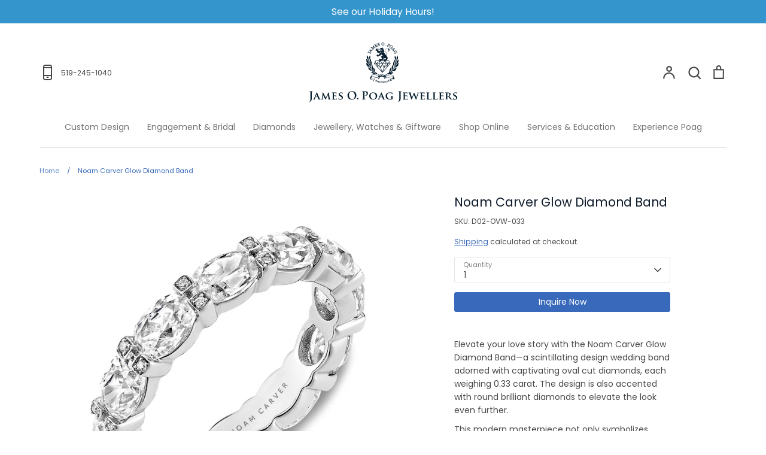

--- FILE ---
content_type: image/svg+xml
request_url: https://poags.com/cdn/shop/files/JamesOPoag_Logo_PMS296_vertical_500x.svg?v=1687535558
body_size: 14461
content:
<svg enable-background="new 0 0 792 327.4" viewBox="0 0 792 327.4" xmlns="http://www.w3.org/2000/svg"><g fill="#051c2c"><path d="m391.8 163.6-42.9-48-.2-1.3 7.2-14 1-.6h69.5l1 .6 8.4 14-.1 1.3-42 48zm-40.7-48.9 41.6 46.5 40.7-46.4-7.6-12.8h-68.2z"/><path d="m349.7 113.8h85v2.3h-85z"/><path d="m391.6 163.3-17.2-48v-.8l5.6-14 2.1.8-5.5 13.6 15.9 44.6 15.8-44.7-4.2-13.6 2.2-.7 4.3 13.9v.7l-17 48z"/><path d="m421.8 116.1-16.3-13.6-12.1 13.2h-1.7l-10.8-13.3-19.1 13.5-1.6-.2-6.8-9 1.8-1.4 6.1 8.1 19.1-13.5 1.5.2 10.7 13.1 11.9-13.1 1.6-.1 16.3 13.5 6.7-7.8 1.7 1.5-7.5 8.6z"/><path d="m383.1 139.8-19.3-20.1 6.3 16.6-2.1.8-8.3-21.8 1.9-1.2 21.9 22.9 8-22.5h2.1l8 22.3 20-22.3 1.9 1.1-6.9 21.6-2.2-.7 5.3-16.5-17.8 19.8-1.9-.4-7.6-21.1-7.6 21.2z"/><path d="m315.3 75.8c2.2 3.9 2.8 10 2.7 13.7s1.5 8.8 1.9 9.7.3-5.1.3-5.1c-.7-8.9 1-13.6 3.4-16s4.3-6.7 4.3-6.7c1.5 4.3.9 10.1.3 13.3-.6 3.1-3.3 6.6-5.2 10.3s-1.2 4.5 0 5.5-.4 4-.4 7.6.6 4 .6 4 .4-.7.7-1.9.3-4 1.3-10.3 7.2-10.7 7.2-10.7.4 2.5.1 7.8c-.3 5.2-4.5 10.7-6.7 13.4s-1.2 7.8-1.2 7.8c2.8.1 1.3 5.5 1.3 5.5 1 5.7 4 9.8 4 9.8.3-1.8 0-4.8 0-4.8-4.9-13.9-.6-19.1 1.3-24.2s2.7-3.6 2.7-2.8c0 .7.3 1.3.9 3.9.6 2.5 1 4.5 1 4.5 1.3 10.6-3.9 18.6-3.9 18.6l-.3 5.1c3.9 2.5 1.6 6.1 1.6 6.1 1 3.6 6.4 8.9 6.4 8.9.3-3.3-.1-2.2-3-9.5-2.8-7.3-.1-13.7 0-16.6.1-2.8 1.9-6 1.8-3.9s1.6 5.1 1.6 5.1c2.2 6 2.4 16.8 2.2 23.1-.1 6.3 2.2 7.3 2.2 7.3 2.1-.6 2.7 1.9 3.1 3.1s4.8 5.2 5.7 4.8-3.4-4.6-3.4-4.6c-9.1-8.2-4.5-22.5-4.5-22.5s1.2 1 3.4 4.8c2.2 3.7 4.9 6.3 5.2 13.9s4.8 11.5 4.8 11.5 1.2 1.9 2.7.1c1.7-2.1 3.5-.5 3 1.5-.4 2.1 1.1 3.2 1.1 3.2 4 2.2 14.8 5.8 14.8 5.8s3-4 7.2-2.1 4.2 0 8.4.1 4.6 3.1 4.6 3.1c4 0 19.8-6.6 19.7-7-.2-.4-1.3-3.6.4-4.5 1.8-.9 3.3 2.1 3.3 2.1s5.1-3 6.3-13.6 5.8-13.4 7-15.5 1.9-1.5 1.9-1.5c-.6 1.6-.6 5.2-.6 5.2.4 5.4-.4 10.7-2.4 13.7-1.9 3-3.4 6.4-2.4 5.5s5.4-4.2 5.4-4.2c-1.2-3.6 2.4-3.3 2.4-3.3 1.6-2.4 1.5-5.1.4-12.2-1-7.2 3.4-14.9 4.2-17.6.7-2.7 1.5-4.3 1.6-2.2s1.2 4.8 1.2 4.8c2.7 9.2-1.3 17.3-2.8 19.5s-.9 4.2-.9 4.2c2.2-2.4 6.9-9.8 6.9-9.8-1.9-3.1 1.2-4.8 1.2-4.8.9-2.4 0-4.2 0-4.2-7.2-14.8-.9-28.2-.9-26.1s1.3 3.6 3.1 7.6 2.1 10.6.9 13.7-.9 7.2-.9 7.2c1.8-2.4 3.7-8.9 3.7-8.9-.7-3.3 1.3-4.6 1.3-4.6 0-4-3.6-12.2-6-16.7s1.3-11 1.3-11 .1 1.2 2.2 4.9 3.3 5.5 3.7 8.4c.5 2.8.3 11.5 1 8.6.7-2.8 1.9-8.8 1.9-8.8-3-3.1-1-4.2-1-4.2s1.3-.3-3.6-10.1-.5-18.8-.5-18.8c.1 1.6 1.6 3.7 1.6 3.7 3.4 5.2 5.5 10 4.5 15.7s.1 7.3.1 7.3 2.4-2.8 2.1-11 5.1-16.6 5.1-16.6c.1 1.9 1 4.5 1 4.5 3 6 1.8 14.3-1 16.7s-5.7 8.4-5.7 8.4c2.1 2.2-.9 4.2-.9 4.2s-2.5 8.8-2.7 10.7c-.1 1.9 0 2.7 0 2.7 1-.4 3.4-3.9 4.2-10.3.7-6.4 6.6-11.2 8.4-13.4s2.1-1.6 2.1-1.6l-.1 7.3c.6 9.1-6 13.6-9.1 15.7s-5.5 3.4-5.4 5.8-1.9 2.5-2.2 3.4-5.2 10.4-5.2 10.4 4 .4 6.4-7.8 13-14.6 15.1-16.1 2.1.4 2.1.4c-2.1 1.9-2.2 7.5-2.2 7.5-1.3 9.2-11.6 14.6-15.7 15.5-4 .9-5.1 2.7-5.1 2.7 1 3-3.9 3.4-3.9 3.4-1 1.9-8.5 12.4-8.5 12.4 1.5 0 3.3-1.6 6.4-5.7 3.1-4 7.6-7.8 14.3-9.8 6.7-2.1 4.3-1.5 4.3-1.5s-.9 0-4.5 8.8-10.1 10.6-13.3 10.4c-3.1-.2-7.7.3-7.7.3-1.5 3.9-4.8 2.1-4.8 2.1l-3.3 3s2.2-.1 4.3-.1 6.7-.1 9.2-.9c2.5-.7 1.8 0 1.8 0-8.6 15.8-26.1 10.7-26.1 10.7s1 1.9-1 2.4c-2.1.4-3.1-2.2-3.1-2.2-6.1 2.8-16.8 6.6-16.8 6.6 10 3 12.2 0 25.1-3.6 12.8-3.6 21.6 3.4 22.4 6.7.5 2.1 1.6 6 2.8 7.9s2.1 2.5 2.1 2.5c2.2 6.1-5.7 10.7-11.9 12.1-6.3 1.3-10.1 5.4-10.1 5.4-.9-3.3 2.5-8.9 2.5-8.9-3.1-.9-6-.3-6-.3 1.8-4.2 2.8-3.6 8.8-5.7s7.8-5.2 7.8-5.2c-1.3-5.8-13.3-1.8-23.3 1.5s-16-1.5-18.5-3-4.5-1.8-4.5-1.8c6 5.8 7.3 10.6 7.3 10.6l-3.6 1.3c-1.3-3.1-3.7-13.4-15.2-13.4s-16.4 14-16.4 14l-2.8-2.5c.9-3 5.7-8.6 5.7-8.6-11.2 6-23.7 1.6-26.5.1s-7.3-4-12.1-2.7-.1 6.3 2.8 7.2c3 .9 9.1 2.7 11.2 3.7s2.8 2.2 2.7 3.1-2.5 1.3-4.5 1.3c-1.9 0-3 .3-2.1 1.3s.7 4.6.6 6.6c-.1 1.9-1 2.7-1 2.7-.7-1.8-5.7-6.6-8.2-8.4s-6.9-.9-10.4-4.3c-3.6-3.4-2.2-8.1 0-10s2.7-3.9 2.7-3.9c3.4-8.4 8.2-9.7 8.2-9.7 12.2-4.5 21 2.1 24.8 3.6 3.7 1.5 8.1.7 11 .6 3-.1 3.1-.9 3.1-.9-5.2-2.5-14.6-6.1-14.6-6.1-6 4.2-4.5-.4-4.5-.4-4.8.6-10.7.1-13.4-.7-2.7-.9-8.1-5.7-12.4-8.5s-3.3-2.8-2.5-2.7c.7.1 1.2.3 8.1 1.2s11.8 4.2 14.5 5.8 2.5 1.8 3.1 1.6c.6-.1 0-.9 0-.9-3.4-1.9-10.6-8.6-10.6-8.6-1.5.4-4-.3-4-.3-2.7 3-3-1.5-3-1.5-1.9-1.5-3.7-2.2-3.7-2.2-9.1-2.1-13.6-6.9-14.6-9.7s-3.6-5.4-5.5-7.9-.4-1.8 1.6-1c2.1.7 2.1.4 6.4 2.5s8.1 8.8 10.9 12.2 3.9 3.3 6 4.5 1-1 .7-1.8c-.3-.7-2.4-3.3-5.2-6.1s-5.4-6.7-5.4-6.7c-1.8-.3-3.1-1.9-3.1-1.9-3-4.8-7.3-6.1-7.3-6.1-9.7-2.1-11.9-10.4-12.2-14.2-.3-3.7-1.9-6.7-1.9-6.7 8.6 1.6 14.2 10.4 16.3 14.8 2.1 4.3 3.3 7.5 4.9 9.4s1-.7 1-.7c-1.5-2.4-4.3-11-4.3-11-4.2-1.6-2.8-5.1-2.8-5.1-2.2-2.4-5.2-4.6-5.2-4.6-6.3-3.6-8.2-9.5-8.2-13.9 0-4.3-.7-9.8-.7-9.8l3.6 3c6.6 5.5 9.5 18.5 10.1 21.2s1.5 2.2 1.5 2.2-1.3-14-8.1-24.3c-6.8-10.4-3.4-15.7-2.8-17.1.6-1.5 1-4.2 1-4.2s.7.4 2.9 4.3zm72.3 99.8s-5.4-2.1-5.8 3.3 4.9 3.7 5.2 3.7-1-1.4-.3-3 1-3.1.9-4zm2.6 3.3s-1.7.2-1.6 1.6.7 1.1 1.4.4 1.2 0 1.4-1.3.5-3.1-.1-3.3-1.5-1.3-1.1 2.6zm3-1.9c-.7.6-.2 2.1.8 3.7s.7 1.8 1.7 1.9 3.2.2 3.3-3.6-4.3-3.1-4.3-3.1-.8.5-1.5 1.1zm21.3 6.6c1.7 0 .5.8.5.8s-1.4.6-3.7.3-2.9-.1-2.9-.1 1.1 1.1 2.7 2.3.7 1.8.7 1.8c4.7 3.4 7.7 2 11.9 1.1 4.3-.9 13.2-4.7 18.2-5.1s6.2 1.5 7.5 2.3.6-.2.9-2.3-.5-3.7-.5-3.7c-3.6-5.3-17.3-7-24.4-3.2s-14.4 3.5-14.4 3.5c-.7 2 1.8 2.3 3.5 2.3zm-4.7-1.3s-2.8-.9-3.6-1-.4 1.4 1.1 1.7 2.2 0 2.5-.7zm41.6 5.3s-2.3 4.9-10.9 8.6c0 0-2.6.4-4.3 1.4 0 0 .2.6 1.8.9s3.2.2 2.6 1.4-1.1 2.2-2.1 3.8 1.1-.6 4.7-.8 8.3-2.4 10-4c0 0 .7-1-.8-1.1s-1.2-.1-2.3-.6-.5-.5-2.1-.4-.9-.4-2.4 0-1.2.5-2.3.5-.5-.7-.5-.7 8.6-4.1 8.6-9zm-93.9.4c6.2 1.7 12.1.6 15.6-.3s1.9-1.7.4-1.5-4.5 1.1-7.7 1 .6-1.1 3.5-1 1.8-.7-.2-1.2-.5-.9 1.6-1.2 1-.5-.2-1.3-1-1 .8-1.3 1.9 0 6.4-.1 2.1-.7 2.3-1.4-.7 0-3.8.2-8.9-.1-13.1-.9-6-4.7-16.4-4.4-11 9.6-11 9.6c5.9-3.7 15.6 2.2 21.8 3.8zm-27.6 7.4s.5 2.4 6.9 4.7 10.3 5.6 10.6 6.8 1.4-.1.3-3.1-1.6-3.6-1.6-3.6 2-2.4 6.4-2.1c0 0-.5-1.5-4-2.3s-13.4-3.6-14.1-8.8c0 0-1.6-1.3-.5 1.7s4.1 4.1 4.8 4.8.7 1.5-.8 1-2.1-1.9-2.4-.6.2 1.5-1.1.7-1.4-2.2-1.7-.9c-.4 1.2-.8 2.4-2.8 1.7zm48.1-12.2c1-.2.6-1-.6-1s-1.8.6-1.8.6"/><path d="m316 56.8-.4-.2 2.6-5.9.4.2-.2.5c-.2.6-.3 1 0 1.4.1.3.6.6 1.5.9l6.7 3c1 .5 1.8.9 2.4 1.5.3.3.5.5.7.9.2.3.4.7.5 1s.1.7.1 1.1-.1.8-.3 1.2c-.1.3-.3.6-.5.8s-.4.4-.6.5-.4.2-.7.2c-.2 0-.4 0-.6-.1s-.3-.2-.4-.3-.2-.2-.2-.4c0-.1-.1-.3 0-.4 0-.1.1-.3.1-.4s.1-.2.2-.3.2-.2.3-.2c.1-.1.3-.1.5-.1h.9c.4 0 .7-.1.8-.4 0-.1.1-.2 0-.3s-.1-.2-.2-.4c-.1-.1-.2-.3-.4-.4s-.4-.3-.7-.4l-9.4-4.1c-.3-.1-.6-.3-.8-.3-.2-.1-.4-.1-.5-.1s-.3 0-.4 0-.2.1-.3.2c-.3.2-.5.5-.6.8z"/><path d="m328 64.3c-.3 0-.5-.1-.7-.2s-.4-.2-.6-.4c-.1-.2-.2-.3-.3-.5s-.1-.4-.1-.6.1-.3.1-.5c.1-.1.1-.2.2-.3s.2-.3.4-.3c.2-.1.4-.1.7-.2h1c.1 0 .4 0 .5-.1v-.1s0-.1-.1-.2-.2-.2-.3-.3-.4-.2-.6-.3l-9.4-4.1c-.3-.1-.6-.2-.8-.3s-.3-.1-.4-.1-.1 0-.2 0-.2.1-.2.1c-.2.2-.4.4-.5.7l-.4.8-1.1-.5 2.9-6.6 1.1.5-.4.9c-.2.5-.2.8-.1 1.1 0 0 .2.3 1.3.8l6.7 3c1.1.5 1.9 1 2.5 1.5.3.3.5.6.8.9.2.4.4.7.5 1.1s.2.8.1 1.3c0 .4-.1.9-.3 1.3s-.4.7-.6.9-.5.4-.7.6c-.3.1-.5.2-.8.2-.1-.1-.2-.1-.2-.1zm.6-2.3c-.3 0-.5 0-.7 0s-.3.1-.4.1-.1.1-.1.1c0 .1-.1.1-.1.2s-.1.2-.1.3v.2c0 .1.1.2.1.2.1.1.2.1.3.2s.3.1.5.1.3-.1.5-.1c.2-.1.4-.2.5-.4.2-.2.3-.4.4-.7.1-.2.1-.4.2-.6-.2.2-.5.3-1 .3 0 .1-.1.1-.1.1zm-11.1-7.2h.2c.2 0 .4.1.6.2s.5.2.8.3l9.4 4.1c.3.1.6.3.8.4s.3.3.5.4c0-.1 0-.1 0-.2-.1-.3-.2-.6-.4-.9s-.4-.6-.6-.8c-.5-.5-1.2-.9-2.3-1.4l-6.7-3c-.9-.4-1.4-.8-1.6-1.1-.1-.1-.1-.3-.2-.4l-1.1 2.5c.1-.1.2-.2.4-.2-.1.1.1.1.2.1z"/><path d="m333 45.5-3.2 4.8 1.4 2.2c.3.5.6.9.9 1 .1.1.2.1.3.1s.2 0 .4-.1c.1-.1.3-.2.5-.3.2-.2.4-.4.6-.7l.3.2-2.6 3.9-.3-.2c.3-.6.4-1 .3-1.3 0-.3-.2-.6-.3-.9-.2-.4-.4-.8-.8-1.3l-7.3-11.3.2-.3 13.3 2.6c.5.1 1 .2 1.4.2s.7 0 .9-.1.5-.2.6-.3c.2-.1.4-.3.5-.6l.3.2-3.3 4.9-.3-.2c.2-.3.3-.5.3-.7.1-.2.1-.4.1-.5s0-.3-.1-.4-.1-.2-.2-.3-.3-.2-.6-.3-.6-.2-.9-.2zm-.8-.2-6.5-1.3 3.6 5.6z"/><path d="m331.6 57.4-.9-.6.1-.3c.3-.7.3-1 .3-1 0-.2-.1-.5-.3-.8-.2-.4-.4-.8-.7-1.3l-7.4-11.5.5-.7 13.5 2.7c.5.1 1 .2 1.3.2h.8c.2 0 .4-.1.5-.2.2-.1.3-.3.5-.5l.2-.3 1 .7-3.7 5.6-1-.7.2-.3c.1-.2.2-.4.3-.6s.1-.3.1-.4 0-.1 0-.2c0 0-.1-.1-.1-.1-.1-.1-.2-.1-.5-.2-.2-.1-.5-.1-.9-.2l-2-.4-3 4.4 1.3 2c.4.6.6.8.8.9.1 0 .1.1.2.1h.1c.1 0 .2-.1.4-.2s.4-.4.6-.6l.2-.3 1 .6zm-8-15.5 7.1 10.9c.3.5.6 1 .8 1.3.2.4.3.8.4 1.1v.3l1.1-1.6s0 0-.1 0c-.2.1-.4.1-.6.1s-.3-.1-.4-.2c-.3-.2-.6-.6-1-1.2l-1.5-2.4 3.5-5.3 2.6.5c.4.1.7.2 1 .2.3.1.5.2.7.3.1.1.3.2.3.4.1.2.1.3.1.5l1.7-2.6c-.1 0-.2.1-.3.1-.3.1-.6.1-1 .1s-.9-.1-1.4-.2zm5.7 8.4-4.4-6.8 7.9 1.6zm-2.8-5.7 2.8 4.3 2.2-3.3z"/><path d="m347.8 36.3-12.7-5.6 6.7 7.5c.6.7 1.1 1.1 1.4 1.1.4.1.8-.1 1.3-.5l.4-.4.3.3-3.9 3.5-.3-.3.4-.4c.5-.4.7-.9.6-1.3 0-.3-.3-.7-.9-1.4l-6.5-7.4c-.4-.5-.8-.8-1.1-.9-.1 0-.2-.1-.4-.1-.1 0-.3 0-.4.1-.2.1-.3.1-.5.2s-.4.3-.6.5l-.3-.3 3.2-2.8 11.9 5.2-3.8-12.4 3.2-2.8.3.3-.4.3c-.5.4-.7.9-.6 1.3 0 .3.3.7.9 1.4l6.5 7.4c.6.7 1.1 1.1 1.4 1.1.4.1.8-.1 1.3-.5l.4-.3.3.3-4.8 4.2-.3-.3.4-.4c.5-.4.7-.9.6-1.3 0-.3-.3-.7-.9-1.4l-6.7-7.5 4 13.3z"/><path d="m341.1 42.7-.8-.9.7-.6c.4-.3.5-.7.5-1 0-.1-.1-.4-.8-1.2l-6.5-7.4c-.5-.5-.8-.8-1-.8-.1 0-.2-.1-.2-.1-.1 0-.2 0-.3 0s-.3.1-.4.2c-.2.1-.4.2-.6.4l-.3.3-.8-.9 3.7-3.2 11.3 5-3.6-11.8 3.7-3.2.8.9-.7.6c-.4.3-.5.7-.5 1 0 .1.1.4.8 1.2l6.5 7.4c.8.9 1.1 1 1.1 1 .3 0 .6-.1 1-.4l.7-.6.8.9-5.4 4.7-.8-.9.7-.6c.4-.3.5-.7.5-1 0-.1-.1-.3-.8-1.2l-5.5-6.2 3.6 11.8-.6.6-11.3-5 5.5 6.2c.8.9 1.1 1 1.1 1 .3 0 .6-.1 1-.4l.7-.6.8.9zm-8.1-12.6h.1c.2 0 .3.1.5.1.4.2.8.5 1.3 1l6.5 7.4c.6.7.9 1.2 1 1.6v.5l1.1-1c-.1 0-.2 0-.3 0-.4-.1-.9-.4-1.6-1.2l-7.8-8.8 14 6.2-4.4-14.6 7.6 8.7c.8.9 1 1.4 1 1.6v.5l2-1.8c-.1 0-.2 0-.3 0-.4 0-.9-.4-1.6-1.2l-6.5-7.4c-.6-.7-.9-1.2-1-1.6 0-.2 0-.4 0-.5l-1.6 1.4 3.9 12.9-12.4-5.4-1.7 1.5c0 .1.1.1.2.1z"/><path d="m354.5 14 2.7 5.3 2.9-1.5c.4-.2.8-.4 1-.7.2-.2.4-.4.4-.7.1-.2.1-.5 0-.8s-.2-.6-.3-.9l.4-.2 2.4 4.6-.4.2c-.2-.3-.4-.5-.6-.7s-.3-.3-.4-.4-.2-.2-.4-.2c-.1 0-.3-.1-.5 0-.2 0-.4.1-.6.1-.2.1-.5.2-.7.3l-2.9 1.5 2.3 4.4c.3.6.5.9.6 1 .1 0 .1.1.2.1h.2c.1 0 .2 0 .3-.1.1 0 .3-.1.5-.2l2.3-1.2c.4-.2.7-.4.9-.5.2-.2.5-.3.6-.5.2-.2.3-.3.4-.5s.2-.4.3-.6c.1-.3.2-.7.2-1.1s.1-.9.1-1.4l.4-.2.6 3.9-10.3 5.3-.2-.4.5-.2c.1-.1.2-.1.4-.2.1-.1.2-.2.3-.3s.2-.3.2-.4c.1-.1.1-.3 0-.4 0-.2-.2-.7-.5-1.3l-4.5-8.7c-.4-.8-.8-1.3-1.1-1.4-.4-.1-.8-.1-1.4.2l-.5.2-.2-.4 10.3-5.3 1.5 2.9-.2.1c-.3-.3-.5-.6-.7-.8s-.4-.3-.5-.4c-.2-.1-.3-.2-.5-.2s-.3 0-.5 0c-.3 0-.8.2-1.5.6z"/><path d="m357.1 29.1-.5-1.1.8-.4c.1-.1.2-.1.3-.2s.2-.2.2-.3c.1-.1.1-.2.2-.3 0-.1 0-.2 0-.2 0-.1-.1-.4-.5-1.2l-4.5-8.7c-.6-1.1-.8-1.2-.9-1.3-.2-.1-.6 0-1.1.2l-.8.4-.5-1.1 11-5.7 1.9 3.6-.9.4-.2-.2c-.2-.3-.5-.5-.6-.7-.2-.2-.3-.3-.5-.4-.1-.1-.2-.1-.4-.1-.1 0-.3 0-.5 0s-.5.1-1.3.5l-3.3 1.7 2.4 4.6 2.6-1.3c.4-.2.7-.4.9-.6s.3-.3.3-.5 0-.4 0-.6c-.1-.2-.2-.5-.3-.9l-.1-.3 1-.5 2.8 5.3-1 .5-.2-.3c-.2-.3-.4-.5-.5-.7-.2-.2-.3-.3-.3-.3-.1-.1-.2-.1-.3-.1s-.2 0-.3 0-.3 0-.5.1-.4.2-.7.3l-2.6 1.3 2.1 4.1c.4.8.5.9.6.9 0 0 .1 0 .1.1h.3c.1 0 .3-.1.4-.2l2.3-1.2c.4-.2.7-.4.9-.5s.4-.3.6-.4c.1-.1.2-.3.3-.4.1-.2.2-.4.2-.6.1-.3.2-.6.2-1s.1-.8.1-1.4v-.2l1.1-.6.7 4.7zm-4.8-14.4c.1 0 .2 0 .3.1.4.2.8.7 1.3 1.6l4.5 8.7c.5.9.6 1.3.6 1.5s0 .4-.1.6c0 .1-.1.2-.1.3l8.4-4.4-.3-1.8c-.1.3-.1.6-.2.9s-.2.5-.3.7-.3.4-.5.6-.4.3-.7.5-.6.3-1 .6l-2.3 1.2c-.2.1-.4.2-.5.2-.2.1-.3.1-.4.1-.2 0-.3 0-.4-.1-.1 0-.2-.1-.3-.2s-.3-.3-.7-1.2l-2.5-4.7 3.3-1.7c.3-.2.6-.3.8-.3.3-.1.5-.1.7-.1s.4 0 .6.1.3.1.5.2l-.9-1.8c0 .1 0 .3-.1.4-.1.3-.3.6-.6.9-.3.2-.6.5-1.1.7l-3.3 1.7-3.1-6 4-2.1c.7-.4 1.2-.6 1.6-.6h.7c.2 0 .4.1.6.2 0 0 .1 0 .1.1l-.6-1.1z"/><path d="m374.6 5.3 1.4 5-.4.1c-.4-.9-.9-1.6-1.3-2.1-.2-.2-.5-.4-.8-.6s-.6-.3-1-.4c-.3-.1-.7-.1-1-.1s-.7.1-1 .1c-.4.1-.7.3-1 .5s-.5.5-.7.7c-.2.3-.3.6-.3.9v.9c.1.4.3.7.6 1 .3.2.6.4 1 .6s.8.3 1.3.4 1 .2 1.6.3c.7.1 1.3.3 1.9.4s1.1.3 1.6.6c.5.2.9.5 1.3.9s.6.9.8 1.5c.2.5.2 1.1.1 1.6-.1.6-.3 1.1-.6 1.5-.3.5-.7.9-1.2 1.3s-1.1.7-1.7.9c-.2.1-.5.1-.6.2-.2 0-.4.1-.5.1-.2 0-.4 0-.5 0-.2 0-.4 0-.7 0-.2 0-.4 0-.6 0s-.4 0-.5 0c-.2 0-.3 0-.4 0s-.2 0-.2 0c-.2.1-.3.1-.4.3-.1.1-.1.4 0 .7l-.4.1-1.4-5 .4-.1c.2.5.5.9.7 1.3s.5.6.7.9c.2.2.5.4.8.5s.6.3 1 .3c.4.1.7.1 1.1.1s.8-.1 1.1-.2c.4-.1.8-.3 1.1-.5s.6-.5.8-.8.3-.6.4-.9c0-.3 0-.6-.1-1-.1-.5-.3-.8-.6-1.1s-.6-.5-1-.6c-.4-.2-.8-.3-1.3-.4s-1-.2-1.6-.4-1.2-.3-1.8-.5c-.6-.1-1.1-.3-1.6-.6-.5-.2-.9-.5-1.3-.9s-.6-.9-.8-1.5c-.1-.5-.2-1-.1-1.5s.3-1 .5-1.5c.3-.5.6-.9 1.1-1.2s1-.6 1.6-.8c.8-.2 1.6-.3 2.6-.1.4.1.7.1.9 0s.3-.2.4-.3.1-.4.1-.7z"/><path d="m370.1 23.3-1.6-5.7 1.1-.3.1.3c.2.5.5.9.7 1.2s.4.6.6.8.4.3.7.5c.3.1.6.2.9.3s.7.1 1 .1c.4 0 .7-.1 1-.2.4-.1.7-.3 1-.5s.5-.4.7-.7c.2-.2.3-.5.3-.8s0-.5 0-.8c-.1-.4-.3-.7-.5-.9s-.5-.4-.9-.5-.8-.3-1.3-.4-1-.2-1.6-.4-1.2-.3-1.8-.5c-.6-.1-1.2-.3-1.7-.6s-1-.6-1.4-1-.7-1-.9-1.6-.2-1.1-.1-1.7.3-1.1.6-1.6.7-.9 1.2-1.3 1.1-.7 1.7-.9c.8-.2 1.7-.3 2.8-.1.5.1.7.1.8 0 .1 0 .2-.1.2-.1s.1-.1 0-.5v-.3l1.1-.3 1.6 5.7-1.1.3-.1-.3c-.4-.9-.8-1.5-1.3-2-.2-.2-.5-.4-.7-.5-.3-.1-.6-.2-.9-.3s-.6-.1-.9-.1-.6 0-.9.1-.6.2-.8.4-.4.4-.6.6c-.1.2-.2.5-.3.7v.7c.1.3.2.6.5.8.2.2.5.4.9.5s.8.3 1.3.4 1 .2 1.6.3c.7.1 1.3.3 1.9.4s1.2.3 1.7.6 1 .6 1.4 1 .7 1 .9 1.7c.2.6.2 1.2.1 1.8s-.3 1.2-.6 1.7-.8 1-1.3 1.4-1.2.7-1.9.9c-.3.1-.5.1-.7.2-.2 0-.4.1-.6.1s-.4 0-.6 0-.4 0-.7 0c-.2 0-.4 0-.5 0-.2 0-.4 0-.5 0h-.4c-.1 0-.1 0-.1 0-.1 0-.1.1-.1.1s-.1.1 0 .5v.3zm-.3-4.1.7 2.5c.1-.2.3-.4.6-.4h.3.4.5.6.7.5c.2 0 .3-.1.5-.1s.4-.1.6-.2c.6-.2 1.2-.4 1.6-.8.5-.3.8-.7 1.1-1.2.3-.4.4-.9.5-1.4s0-1-.1-1.5c-.2-.6-.4-1-.7-1.4-.3-.3-.7-.6-1.2-.8s-1-.4-1.6-.5-1.2-.3-1.9-.4c-.6-.1-1.1-.2-1.6-.3s-1-.3-1.4-.4c-.4-.2-.8-.4-1.1-.7s-.6-.7-.7-1.1c-.1-.3-.1-.7-.1-1 .1-.4.2-.7.4-1s.5-.6.8-.8.7-.4 1.1-.5.7-.2 1.1-.2.8 0 1.1.1c.4.1.7.2 1.1.4.3.2.7.4.9.7.2.2.4.5.6.8l-.7-2.5v.1c-.1.2-.4.4-.6.5s-.6.1-1.1 0c-.9-.1-1.7-.1-2.4.1-.6.2-1.1.4-1.5.7s-.8.7-1 1.1-.4.9-.5 1.3c-.1.5 0 .9.1 1.4.2.5.4 1 .7 1.3s.7.6 1.1.8c.5.2 1 .4 1.5.5.6.1 1.2.3 1.8.5.6.1 1.1.3 1.6.4s1 .2 1.4.4.8.4 1.1.7.6.7.7 1.3c.1.4.1.7.1 1.1-.1.4-.2.7-.4 1.1-.2.3-.5.6-.9.9s-.8.5-1.3.6c-.4.1-.8.2-1.2.2s-.8 0-1.2-.1-.7-.2-1.1-.4c-.3-.2-.7-.4-.9-.6-.1-.5-.4-.8-.6-1.2z"/><path d="m396.1 3.2c1.9.1 3.6.9 5 2.4s2 3.4 2 5.6c-.1 2.3-.8 4.2-2.3 5.6-1.5 1.5-3.3 2.2-5.3 2.1-2.1-.1-3.8-.9-5.2-2.4s-2-3.4-1.9-5.8.9-4.3 2.6-5.8c1.4-1.1 3.1-1.7 5.1-1.7zm-.3.8c-.8 0-1.4.1-2 .4s-1.1.8-1.5 1.3c-.4.6-.7 1.3-1 2.2-.2.8-.4 1.8-.4 2.9s0 2 .2 2.9.5 1.7.8 2.3c.4.6.9 1.1 1.4 1.5.6.4 1.3.6 2 .6s1.3-.1 1.9-.3 1.1-.6 1.6-1.2c.5-.5.8-1.2 1.1-2.1s.4-1.9.5-3.1c0-1.1 0-2.2-.2-3.1s-.5-1.7-.9-2.3-.9-1.1-1.5-1.5c-.4-.3-1.1-.4-2-.5z"/><path d="m395.7 19.3c-.1 0-.2 0-.3 0-2.2-.1-4-.9-5.4-2.5s-2.1-3.6-2-6c.1-2.5 1-4.5 2.7-6 1.5-1.3 3.4-1.9 5.4-1.9 2 .1 3.8.9 5.3 2.5 1.4 1.6 2.2 3.6 2.1 5.9-.1 2.4-.9 4.4-2.4 5.9-1.6 1.4-3.4 2.1-5.4 2.1zm.1-15.7c-1.8 0-3.3.6-4.6 1.7-1.6 1.4-2.4 3.2-2.5 5.5-.1 2.2.5 4.1 1.8 5.5s2.9 2.2 4.9 2.2c2 .1 3.6-.6 5-2s2.2-3.2 2.2-5.4c.1-2.1-.6-3.9-1.9-5.3-1.3-1.5-2.9-2.2-4.7-2.3 0 .1-.1.1-.2.1zm-.2 14.9c-.1 0-.1 0-.2 0-.8 0-1.6-.2-2.2-.6s-1.2-1-1.6-1.6c-.4-.7-.7-1.5-.9-2.4s-.3-1.9-.2-3c0-1.1.2-2.1.4-3 .3-.9.6-1.7 1-2.3.5-.6 1-1.1 1.7-1.5.7-.3 1.4-.5 2.2-.5.9 0 1.6.2 2.3.6s1.2.9 1.6 1.6.7 1.5.9 2.4.3 2 .2 3.2c0 1.2-.2 2.3-.5 3.2s-.7 1.7-1.2 2.2c-.5.6-1.1 1-1.7 1.3-.5.3-1.1.4-1.8.4zm.1-14.1c-.6 0-1.2.1-1.7.4s-1 .7-1.4 1.2-.7 1.2-.9 2-.4 1.7-.4 2.8c0 1 0 2 .2 2.8s.4 1.6.8 2.2.8 1.1 1.3 1.4 1.1.5 1.8.5c.6 0 1.2-.1 1.8-.3.5-.2 1-.6 1.4-1.1s.8-1.2 1-2c.3-.8.4-1.8.4-3 0-1.1 0-2.1-.2-3s-.4-1.6-.8-2.2-.8-1-1.3-1.3-1.2-.5-1.9-.5c0 .1-.1.1-.1.1z"/><path d="m407.2 17.8c.2 0 .3.1.4.2s.2.2.3.3.1.3.2.4v.5c0 .2-.1.3-.2.4s-.2.2-.3.3-.3.1-.4.2c-.2 0-.3 0-.5 0s-.3-.1-.4-.2-.2-.2-.3-.3-.1-.3-.2-.4c0-.2 0-.3 0-.5s.1-.3.2-.5c.1-.1.2-.2.3-.3s.3-.1.4-.2c.1 0 .3 0 .5.1z"/><path d="m406.9 20.6c-.1 0-.2 0-.3 0-.2 0-.4-.1-.6-.3-.2-.1-.3-.3-.4-.4-.1-.2-.2-.4-.2-.6s-.1-.4 0-.7c0-.2.1-.4.3-.6.1-.2.3-.3.4-.4.2-.1.4-.2.6-.2h.6c.2 0 .4.1.6.2s.3.3.4.4c.1.2.2.4.2.6v.7c0 .2-.1.4-.3.6-.1.2-.3.3-.4.4-.2.1-.4.2-.6.2-.1.1-.2.1-.3.1zm0-2.5c-.1 0-.1 0-.2 0s-.2.1-.3.1c-.1.1-.2.1-.2.2-.1.1-.1.2-.1.3v.3c0 .1.1.2.1.3s.1.2.2.2c.1.1.2.1.3.1h.3c.1 0 .2-.1.3-.1.1-.1.2-.1.2-.2.1-.1.1-.2.1-.3s0-.2 0-.3-.1-.2-.1-.3c-.1-.1-.1-.2-.2-.2-.1-.1-.2-.1-.3-.1 0 0 0 0-.1 0z"/><path d="m423.2 17.7-1.8 4c-.4.9-.6 1.4-.5 1.7.1.4.4.7.9 1l.5.2-.2.4-5.8-2.7.2-.4.5.2c.3.1.6.2.8.2s.5-.1.7-.2c.2-.2.5-.6.9-1.4l4.1-8.8c.4-.9.6-1.4.5-1.7-.1-.4-.4-.7-1-1l-.5-.2.2-.4 5 2.3c1.2.6 2.1 1.1 2.7 1.7.3.3.5.6.7 1s.3.7.4 1.1.1.8.1 1.2-.1.8-.3 1.2c-.3.6-.6 1-1 1.4s-.9.6-1.4.8-1.1.2-1.7.2c-.6-.1-1.2-.2-1.9-.6-.6-.1-1.3-.6-2.1-1.2zm.3-.5c.3.2.6.4.9.6s.5.3.7.4c.3.2.7.2 1.1.2s.7-.1 1.1-.2c.4-.2.7-.4 1-.7s.6-.6.7-1.1c.2-.5.4-1 .4-1.4 0-.5 0-.9-.1-1.3s-.3-.7-.6-1-.6-.6-1-.7c-.2-.1-.4-.2-.6-.2-.2-.1-.5-.1-.8-.2z"/><path d="m422.4 25.5-6.5-3 .5-1.1.9.4c.2.1.4.2.6.2s.3 0 .5-.1c.1 0 .3-.2.7-1.2l4.1-8.8c.5-1.1.5-1.4.4-1.5-.1-.3-.3-.5-.7-.7l-.9-.4.5-1.1 5.3 2.5c1.3.6 2.2 1.2 2.8 1.8.3.3.6.7.8 1 .2.4.4.8.5 1.2s.1.9.1 1.3c0 .5-.2.9-.4 1.4-.3.6-.6 1.1-1.1 1.5-.4.4-.9.7-1.5.9s-1.2.2-1.8.2c-.7-.1-1.3-.3-2-.6-.6-.3-1.2-.6-1.8-1.1l-1.6 3.5c-.5 1.1-.5 1.4-.4 1.4.1.3.3.5.7.7l.9.4zm-4.2-2.8 2.5 1.2c-.1-.1-.1-.2-.1-.4-.1-.2-.1-.7.5-2l2-4.4 2.8-6.1.3.1c.3.1.6.1.8.2.3.1.5.2.7.2.4.2.8.5 1.2.8.3.3.6.7.7 1.2.1.4.2.9.2 1.4s-.2 1-.4 1.6c-.2.5-.5.9-.8 1.2s-.7.6-1.1.7c-.4.2-.8.3-1.2.3-.2 0-.5 0-.7-.1 0 0 .1 0 .1.1.6.3 1.2.5 1.8.5.5.1 1.1 0 1.5-.1.5-.1.9-.4 1.2-.7.4-.3.7-.8.9-1.3.2-.4.3-.7.3-1.1s0-.7-.1-1.1-.2-.7-.4-1-.4-.6-.7-.9c-.6-.5-1.4-1.1-2.6-1.6l-3.3-1.5c.1.1.1.2.1.3.1.4 0 1-.5 2l-4.1 8.8c-.4.9-.7 1.3-1 1.5-.2.1-.4.2-.6.2zm5.8-5.7c.2.1.4.3.6.4.2.2.5.3.6.4.3.1.6.2.9.2.3 0 .6-.1.9-.2s.6-.3.9-.6.5-.6.7-1c.2-.5.3-.9.4-1.3 0-.4 0-.8-.1-1.1s-.3-.6-.5-.9c-.3-.3-.6-.5-.9-.7-.2-.1-.3-.1-.6-.2-.1 0-.3-.1-.5-.1z"/><path d="m443.6 20.2c1.5 1.2 2.4 2.8 2.7 4.8s-.3 3.9-1.6 5.7c-1.4 1.8-3.1 2.9-5.2 3.2s-3.9-.1-5.5-1.4c-1.7-1.3-2.6-2.9-2.8-4.9s.4-4 1.8-5.8c1.4-1.9 3.3-3 5.5-3.2 1.8-.1 3.5.4 5.1 1.6zm-.6.5c-.6-.5-1.2-.7-1.9-.8s-1.3 0-2 .2-1.4.6-2.1 1.2-1.4 1.3-2 2.1-1.1 1.7-1.5 2.5-.6 1.6-.6 2.4c-.1.7 0 1.4.3 2.1.3.6.7 1.2 1.3 1.7.6.4 1.1.7 1.8.8.6.1 1.3.1 2-.1s1.4-.5 2.1-1.1c.7-.5 1.4-1.3 2.2-2.2.7-.9 1.2-1.8 1.6-2.6s.6-1.6.6-2.4c0-.7-.1-1.4-.4-2.1s-.8-1.2-1.4-1.7z"/><path d="m438.2 34.4c-1.6 0-3.1-.5-4.5-1.5-1.7-1.3-2.7-3.1-3-5.2-.2-2.1.4-4.2 1.8-6.1 1.5-2 3.4-3.1 5.7-3.3 2-.2 3.9.3 5.5 1.6 1.6 1.2 2.6 2.9 2.8 5.1.3 2.1-.3 4.2-1.7 6-1.4 1.9-3.2 3-5.4 3.4-.3 0-.7 0-1.2 0zm1-15.4c-.2 0-.5 0-.7 0-2.1.2-3.8 1.2-5.2 3-1.3 1.8-1.9 3.6-1.7 5.5s1.1 3.5 2.7 4.6c1.5 1.2 3.3 1.6 5.2 1.3s3.6-1.4 4.9-3.1 1.8-3.5 1.6-5.4c-.2-2-1.1-3.5-2.5-4.6-1.4-.8-2.8-1.3-4.3-1.3zm-2.1 14.3c-.3 0-.6 0-1-.1-.7-.2-1.3-.5-1.9-.9-.7-.5-1.2-1.1-1.4-1.8-.3-.7-.4-1.4-.3-2.3.1-.8.3-1.6.7-2.5.4-.8.9-1.7 1.5-2.6.7-.9 1.3-1.6 2.1-2.2.7-.6 1.4-1 2.2-1.3.7-.3 1.5-.3 2.2-.2s1.4.4 2.1.9 1.2 1.1 1.5 1.8.4 1.4.4 2.2c-.1.8-.3 1.6-.7 2.5s-.9 1.8-1.7 2.7c-.7 1-1.5 1.8-2.2 2.3-.8.6-1.5 1-2.2 1.1-.5.3-.9.4-1.3.4zm3.4-13.1c-.4 0-.9.1-1.3.2-.6.2-1.3.6-1.9 1.1-.7.5-1.3 1.2-1.9 2s-1.1 1.6-1.5 2.4c-.3.8-.6 1.5-.6 2.2-.1.7 0 1.3.3 1.9.2.6.6 1.1 1.2 1.5.5.4 1.1.6 1.6.8.6.1 1.2.1 1.8 0 .6-.2 1.3-.5 2-1s1.4-1.2 2.1-2.2c.7-.9 1.2-1.7 1.6-2.6.4-.8.6-1.5.6-2.2s-.1-1.3-.3-1.9c-.3-.6-.7-1.1-1.3-1.5s-1.1-.7-1.7-.8c-.4.1-.6.1-.7.1z"/><path d="m451.4 42.2-3.7-4.5-2.5.7c-.6.2-1 .4-1.2.5-.1.1-.2.2-.2.3-.1.1-.1.2-.1.4s.1.3.2.5.3.5.5.8l-.3.3-3-3.6.3-.3c.5.4.8.6 1.1.7.3 0 .6 0 1-.1s.9-.2 1.5-.4l12.9-3.8.1.3-6.3 12c-.3.5-.5.9-.6 1.3-.1.3-.2.6-.2.9s0 .5.1.7.2.4.4.7l-.3.3-3.8-4.6.3-.3c.2.2.4.4.5.5.2.1.3.2.5.2h.4c.1 0 .2-.1.3-.2s.3-.3.4-.5.3-.5.5-.8zm.4-.8 3.1-5.8-6.3 1.9z"/><path d="m451.1 50.3-4.3-5.2.9-.7.2.3c.2.2.3.4.5.5s.3.2.3.2h.2c.1 0 .1 0 .2-.1s.2-.2.3-.4.3-.5.5-.8l1-1.9-3.4-4.1-2.2.7c-.7.2-1 .4-1.1.5-.1 0-.1.1-.1.1v.1c0 .1 0 .2.1.4s.2.4.4.7l.2.3-.9.7-3.5-4.2.9-.7.2.2c.6.5.8.6.9.6.2 0 .5 0 .9-.1s.9-.2 1.4-.3l13.1-3.9.6.7-6.4 12.2c-.3.5-.4.9-.6 1.2-.1.3-.2.6-.2.8s0 .4.1.5c.1.2.2.4.4.6l.2.3zm-2.5-4.2 2 2.4c0-.1 0-.2 0-.4 0-.3.1-.6.2-1s.3-.8.6-1.3l6.1-11.6-12.5 3.7c-.6.2-1.1.3-1.5.4s-.8.1-1.1.1c-.1 0-.2 0-.3-.1l1.2 1.5s0 0 0-.1c0-.2 0-.4.1-.6.1-.1.2-.3.3-.4.3-.2.7-.4 1.4-.6l2.7-.8 4 4.9-1.2 2.3c-.2.4-.4.6-.5.9-.2.3-.3.4-.5.6-.1.1-.3.2-.4.2-.2-.1-.4-.1-.6-.1zm3.3-4-4-4.9 7.8-2.3zm-2.7-4.5 2.5 3.1 2.4-4.5z"/><path d="m471.4 55.7-4.1 2.5-.2-.3c.9-.9 1.4-1.7 1.7-2.6.4-1.2.2-2.4-.4-3.7-.9-1.7-2.2-2.7-4-2.9-1.5-.2-3.1.1-4.6.9-1.3.6-2.3 1.5-3.1 2.5-.4.5-.7.9-.9 1.4s-.4 1-.5 1.5-.1 1 0 1.5.2 1 .5 1.5c.2.5.5.9.9 1.3s.8.7 1.2 1.1l3.9-1.9c.3-.2.6-.3.8-.5.2-.1.3-.3.4-.4s.2-.2.2-.3 0-.2 0-.4c0-.3-.1-.7-.4-1.2l.4-.2 2.6 5.2-.4.2-.1-.2c-.1-.2-.2-.4-.4-.5-.1-.1-.3-.2-.5-.2s-.4 0-.7.1-.6.2-1 .4l-4.1 2.1c-.4-.3-.8-.6-1.1-.9s-.6-.6-.9-.9-.6-.7-.8-1.1-.5-.8-.7-1.2c-1.3-2.6-1.5-5-.5-7.2.7-1.6 1.9-2.9 3.6-3.7.5-.2.9-.4 1.4-.5s1-.2 1.5-.3h1.6c.5.1 1 .1 1.5.3 1.1.3 2 .8 2.8 1.4.8.7 1.4 1.5 1.9 2.6.2.3.3.6.4.8s.2.5.2.7c.1.2.1.5.1.8s.1.6.1 1 .1.7.2.8.2.2.3.2c.2 0 .4 0 .8-.2z"/><path d="m458.7 63-.2-.1c-.4-.3-.8-.6-1.1-.9-.4-.3-.7-.6-1-1s-.6-.7-.8-1.1c-.3-.4-.5-.8-.7-1.3-1.3-2.7-1.5-5.2-.5-7.5.8-1.7 2-3 3.7-3.9.5-.2 1-.4 1.5-.6.5-.1 1.1-.2 1.6-.3h1.6c.5.1 1.1.2 1.6.3 1.1.3 2.1.8 2.9 1.5s1.5 1.6 2 2.7c.2.3.3.6.4.9s.2.5.2.8c.1.2.1.5.2.8 0 .3.1.6.1 1 .1.5.1.7.1.7.1 0 .2.1.6-.1l.3-.1.5 1-4.7 2.9-.5-1 .2-.2c.8-.8 1.4-1.6 1.6-2.4.3-1.1.2-2.2-.4-3.4-.8-1.6-2-2.5-3.7-2.7-1.4-.2-2.9.1-4.4.9-1.2.6-2.2 1.4-3 2.4-.3.4-.6.9-.8 1.3-.2.5-.3.9-.4 1.4s-.1.9 0 1.4.2.9.4 1.4.5.9.8 1.2.6.6 1 .9l3.7-1.8c.3-.2.6-.3.8-.4s.3-.2.4-.3.1-.1.1-.2 0-.2 0-.3 0-.4-.4-1l-.2-.3 1.1-.5 2.9 5.9-1.1.5-.3-.6c-.1-.2-.2-.3-.3-.4s-.2-.1-.3-.1-.3 0-.5.1-.6.2-1 .4zm-2.8-4.1c.1.2.2.4.3.5.2.3.5.7.8 1s.6.6.9.9c.3.2.6.5.9.7l3.9-2c.5-.2.8-.4 1.1-.5s.6-.1.9-.1c.1 0 .2 0 .3.1l-1.2-2.4v.2c0 .2-.1.4-.3.5-.1.1-.3.3-.5.4s-.5.3-.8.5l-4.1 2-.2-.1c-.5-.3-.9-.7-1.3-1.1-.4-.1-.5-.3-.7-.6zm6.1-11.8c-.2 0-.5 0-.7 0-.5 0-1 .1-1.5.3-.5.1-.9.3-1.4.5-1.5.8-2.7 2-3.4 3.5-.9 1.9-.8 4 .2 6.3-.1-.3-.2-.7-.3-1-.1-.5-.1-1.1 0-1.6s.2-1.1.5-1.6c.2-.5.6-1 .9-1.5.8-1.1 1.9-1.9 3.3-2.6 1.6-.8 3.3-1.1 4.9-1 1.9.2 3.3 1.2 4.3 3 0 0 0-.1-.1-.1-.5-1-1.1-1.8-1.9-2.5-.7-.6-1.6-1.1-2.6-1.4-.5-.1-1-.2-1.5-.3-.2 0-.5 0-.7 0zm7.4 6.1c.1.7.1 1.5-.2 2.2-.2.6-.5 1.2-1 1.8l2.1-1.3c-.3-.1-.5-.3-.6-.4-.1-.2-.2-.5-.2-1 0-.4-.1-.7-.1-1 0-.1 0-.2 0-.3z"/><path d="m357.8 210.5-.1.2-3.1-1.4.1-.2.3.1c.3.1.6.2.8 0 .1-.1.3-.3.5-.8l2.2-4.7c.1-.2.1-.3.2-.4 0-.1.1-.2.1-.3s0-.1 0-.2-.1-.1-.1-.2c-.1-.2-.3-.3-.4-.4l-.3-.1.1-.2 3.1 1.4-.1.2-.3-.1c-.3-.1-.6-.1-.8 0-.1.1-.3.3-.5.8l-2.2 4.7c-.1.2-.1.3-.2.4 0 .1-.1.2-.1.3v.2c0 .1.1.1.1.2.1.2.3.3.4.4z"/><path d="m357.8 210.9-3.4-1.6.2-.5.4.2c.2.1.4.1.6 0 0 0 .2-.1.4-.7l2.2-4.7c.1-.2.1-.3.2-.4 0-.1.1-.2.1-.2v-.1s0-.1-.1-.1c-.1-.1-.2-.2-.4-.3l-.4-.2.2-.5 3.4 1.6-.2.5-.4-.2c-.2-.1-.4-.1-.6 0 0 0-.2.1-.4.7l-2.2 4.7c-.1.2-.1.3-.2.4 0 .1-.1.2-.1.2v.1s0 .1.1.1c.1.1.2.2.4.3l.4.2zm-2.2-1.4 1.4.7c-.1-.1-.1-.2-.1-.2 0-.1 0-.2 0-.3s0-.2.1-.3c0-.1.1-.3.2-.4l2.2-4.7c.3-.6.5-.8.6-.8s.2-.1.3-.1l-1.4-.7c.1.1.1.2.1.2v.3c0 .1 0 .2-.1.3 0 .1-.1.3-.2.4l-2.2 4.7c-.3.6-.5.8-.6.8s-.2.1-.3.1z"/><path d="m361.5 203.8 2 .7 2.5 7.3 1.6-4.3c.2-.5.2-.8.2-.9-.1-.2-.3-.4-.6-.5l-.2-.1.1-.2 2.6.9-.1.2-.3-.1c-.3-.1-.6-.1-.8 0-.1.1-.3.3-.4.8l-2.3 6.3-.2-.1-2.8-7.8-1.7 4.6c-.2.5-.2.8-.2.9.1.2.3.4.6.5l.3.1-.1.2-2.6-.9.1-.2.3.1c.3.1.6.1.8 0 .1-.1.3-.3.4-.8l1.9-5.2c-.1-.2-.1-.3-.2-.4 0-.1-.1-.2-.1-.3s-.1-.1-.2-.2-.2-.1-.3-.2-.2-.1-.5-.2z"/><path d="m366 214.2-.5-.2-2.6-7.4-1.5 4.1c-.2.6-.2.7-.2.8.1.1.2.3.5.4l.4.2-.2.6-3-1.1.2-.6.4.2c.3.1.5.1.6 0 0 0 .2-.1.3-.7l1.9-5.1c0-.1-.1-.2-.1-.3-.1-.1-.1-.2-.1-.3s-.1-.1-.1-.2c-.1-.1-.1-.1-.2-.2 0 0-.2-.1-.4-.2l-.2-.1.2-.6 2.3.8 2.4 6.9 1.4-3.8c.2-.6.2-.8.2-.8-.1-.2-.2-.3-.5-.4l-.4-.2.2-.6 3 1.1-.2.6-.4-.2c-.3-.1-.5-.1-.6 0 0 0-.1.1-.3.7zm-3.1-8.7 2.9 8.1 2.2-6.1c.2-.6.4-.8.5-.9s.2-.1.3-.1l-.9-.3c0 .1.1.1.1.2.1.2 0 .5-.2 1.1l-1.7 4.8-2.7-7.7-1.2-.4c.1.1.2.2.2.2.1.1.1.2.2.3s.1.3.2.4v.1l-1.9 5.3c-.2.5-.3.7-.5.9-.1.1-.2.1-.3.1l.9.3c0-.1-.1-.1-.1-.2-.1-.2 0-.5.2-1z"/><path d="m376.9 208.5-.5 1.8h-.1c0-.2 0-.5 0-.7s-.1-.3-.2-.5c-.1-.1-.2-.2-.4-.3s-.3-.2-.6-.2l-1.1-.3-1.5 5.9c-.1.5-.1.8-.1.9.1.2.3.3.6.4l.3.1-.1.2-3.3-.8.1-.2.3.1c.3.1.6 0 .8-.1.1-.1.2-.4.3-.8l1.5-5.9-.9-.2c-.2-.1-.4-.1-.6-.1s-.3 0-.5.1c-.1.1-.3.2-.4.3-.1.2-.2.4-.3.6l-.2-.1.5-1.8z"/><path d="m373.6 216.1-3.6-.9.1-.6.5.1c.3.1.5 0 .6-.1 0 0 .1-.2.3-.7l1.4-5.7-.7-.2c-.2-.1-.4-.1-.6-.1s-.3 0-.4.1-.2.1-.3.3c-.1.1-.2.3-.3.6l-.1.2-.6-.1.5-2.2 6.8 1.7-.5 2.2-.5-.1v-.2c0-.2 0-.4 0-.6s-.1-.3-.1-.4c-.1-.1-.2-.2-.3-.3s-.3-.1-.5-.2l-.9-.2-1.4 5.7c-.2.6-.1.8-.1.8.1.1.2.2.5.3l.5.1zm-2.5-1 1.5.4c-.1-.1-.1-.1-.1-.2-.1-.2-.1-.5.1-1.1l1.5-6.1 1.3.3c.2.1.4.1.6.2s.3.2.4.4c.1.1.1.2.2.4l.2-.8-6-1.5-.2 1s0-.1.1-.1c.1-.2.3-.3.5-.4s.4-.1.6-.1.4 0 .7.1l1.1.3-1.5 6.1c-.2.6-.3.8-.4.9-.4.1-.5.2-.6.2z"/><path d="m380.1 209.5-.5 3.1 1.7.3h.6c.2 0 .3-.1.4-.2s.2-.2.2-.3.1-.3.1-.5h.2l-.4 2.7h-.2c0-.2 0-.4 0-.5s0-.2 0-.3-.1-.1-.1-.2-.1-.1-.2-.2-.2-.1-.3-.1-.3-.1-.4-.1l-1.7-.3-.4 2.6c-.1.3-.1.6-.1.6v.1s0 .1.1.1c0 0 .1.1.2.1s.2 0 .3.1l1.3.2c.2 0 .4.1.6.1h.4c.1 0 .2 0 .3-.1.1 0 .2-.1.3-.2s.3-.2.4-.4c.2-.2.3-.4.5-.6h.2l-1 1.9-6.1-.9v-.2h.3.2.2c.1 0 .1-.1.2-.1s.1-.1.2-.2.1-.4.2-.7l.8-5.1c.1-.5.1-.8 0-.9-.1-.2-.3-.3-.7-.3h-.3v-.2l6.1.9-.3 1.7h-.1c0-.2 0-.4 0-.5s-.1-.3-.1-.4-.1-.2-.2-.2c-.1-.1-.1-.1-.2-.2s-.4-.2-.8-.2z"/><path d="m382.8 217.8-6.4-1 .1-.6.5.1h.2.2c.1 0 .1 0 .2-.1 0 0 .1-.1.1-.1 0-.1.1-.2.2-.7l.8-5.1c.1-.6 0-.8 0-.8-.1-.1-.3-.2-.5-.3l-.5-.1.1-.6 6.4 1-.3 2.1-.5-.1v-.2c0-.2 0-.4 0-.5s0-.2-.1-.3c0-.1-.1-.1-.1-.2 0 0-.1-.1-.2-.2-.1 0-.3-.1-.7-.2l-2-.3-.4 2.7 1.5.2h.6c.1 0 .2-.1.3-.1.1-.1.1-.1.2-.2s.1-.3.1-.5v-.2l.6.1-.5 3.1-.6-.1v-.2c0-.2 0-.3 0-.5 0-.1 0-.2 0-.2s0-.1-.1-.1c0 0-.1-.1-.1-.1-.1 0-.1-.1-.2-.1s-.2-.1-.4-.1l-1.5-.2-.4 2.4c-.1.5-.1.6-.1.6v.1s.1.1.1.1c.1 0 .1 0 .2.1l1.3.2c.2 0 .4.1.6.1h.4c.1 0 .2 0 .3-.1.1 0 .2-.1.3-.2s.3-.2.4-.4.3-.3.5-.6l.1-.1.6.1zm-5.2-1.2 5 .8.5-1c-.2.2-.3.3-.5.4-.1.1-.2.2-.3.2-.1.1-.2.1-.4.1-.1 0-.3 0-.4 0-.2 0-.4 0-.6-.1l-1.3-.2c-.1 0-.2 0-.3-.1-.1 0-.2-.1-.2-.1-.1-.1-.1-.1-.2-.2 0 0 0-.1-.1-.1 0-.1 0-.2 0-.7l.4-2.8 1.9.3c.2 0 .3.1.4.1s.2.1.3.2.2.1.2.2c.1.1.1.2.1.3v.1l.2-1.2c-.1.1-.1.1-.2.2s-.3.2-.5.2-.4 0-.7 0l-1.9-.3.5-3.5 2.3.4c.4.1.7.1.9.2.1.1.2.1.3.2s.1.2.2.3v.1l.1-.7-4.9-.8c.1 0 .1.1.1.2.1.2.1.5 0 1.1l-.8 5.1c-.1.5-.2.7-.2.8s-.1.2-.2.2c.4 0 .3 0 .3.1z"/><path d="m392.6 210.1.1 2.5h-.2c-.2-.6-.4-1.1-.7-1.5-.5-.5-1.1-.7-1.8-.8-1 0-1.8.3-2.4 1.1-.5.7-.7 1.4-.8 2.4 0 .8.1 1.5.3 2.1.1.3.3.5.4.8.2.2.4.4.6.6s.5.3.7.4.5.2.8.2.6 0 .9-.1.5-.2.8-.3l.1-2.3c0-.2 0-.4 0-.5s0-.2-.1-.3c0-.1-.1-.1-.1-.2 0 0-.1-.1-.2-.1-.1-.1-.3-.1-.7-.1v-.2l3.1.1v.2h-.1c-.1 0-.2 0-.3 0s-.2.1-.2.2c-.1.1-.1.2-.2.3 0 .2-.1.3-.1.6l-.1 2.4c-.2.1-.5.2-.7.3s-.4.1-.7.2c-.2 0-.5.1-.7.1s-.5 0-.8 0c-1.5-.1-2.7-.6-3.4-1.6-.6-.8-.8-1.6-.8-2.6 0-.3.1-.5.1-.8.1-.3.2-.5.3-.8s.3-.5.4-.7c.2-.2.3-.4.5-.6.4-.4.9-.7 1.4-.9s1.1-.3 1.7-.2h.5c.1 0 .3 0 .4.1.1 0 .3.1.4.1.1.1.3.1.5.2s.4.1.4.1c.1 0 .1 0 .2-.1s.1-.2.1-.4z"/><path d="m390 218.5c-.1 0-.2 0-.3 0-1.6-.1-2.8-.7-3.6-1.7-.6-.8-.9-1.7-.8-2.7 0-.3.1-.6.1-.8.1-.3.2-.6.3-.8.1-.3.3-.5.4-.8.2-.2.3-.5.6-.7.4-.4.9-.8 1.5-.9.5-.2 1.1-.3 1.8-.2h.5c.1 0 .3.1.4.1s.3.1.4.1c.1.1.3.1.5.2.3.1.4.1.4.1s0-.1.1-.3v-.2h.6l.1 2.9h-.5v-.1c-.2-.6-.4-1.1-.7-1.4-.4-.4-1-.7-1.7-.7-1-.1-1.7.3-2.2 1-.4.6-.7 1.4-.7 2.3 0 .7.1 1.4.3 2 .1.3.2.5.4.7s.3.4.5.6.4.3.7.4c.2.1.5.1.8.2.3 0 .5 0 .8-.1.2-.1.5-.1.7-.2l.1-2.2c0-.2 0-.4 0-.5s0-.2 0-.3c0 0 0-.1-.1-.1 0 0-.1-.1-.1-.1-.1 0-.2-.1-.6-.1h-.2v-.6l3.5.2v.6h-.3c-.1 0-.2 0-.3 0s-.1 0-.1.1-.1.1-.1.3c0 .1-.1.3-.1.6l-.1 2.5h-.1c-.2.1-.5.2-.7.3s-.5.1-.7.2c-.2 0-.5.1-.7.1-.5 0-.7 0-.8 0zm-.4-8.4c-.5 0-1 .1-1.4.2-.5.2-.9.5-1.3.9-.2.2-.4.4-.5.6-.2.2-.3.5-.4.7s-.2.5-.3.8-.1.5-.1.8c0 .9.2 1.7.7 2.5.7 1 1.8 1.5 3.3 1.6h.7c.2 0 .4 0 .7-.1.2 0 .4-.1.6-.2s.4-.1.6-.2l.1-2.3c0-.3 0-.5.1-.6 0-.2.1-.3.2-.4 0 0 .1-.1.1-.1l-1.5-.1s.1.1.1.1c.1.1.1.2.2.3 0 .1.1.2.1.3v.5l-.1 2.4h-.1c-.3.1-.6.2-.9.3s-.6.1-.9.1-.6-.1-.9-.2-.5-.2-.8-.4c-.2-.2-.4-.4-.6-.6s-.3-.5-.4-.8c-.3-.7-.4-1.4-.4-2.2 0-1 .3-1.8.8-2.5.6-.8 1.5-1.2 2.5-1.2.8 0 1.4.3 1.9.8.2.3.4.6.6 1v-1.4c-.1.1-.2.2-.4.2-.1 0-.2 0-.5-.2-.2-.1-.4-.1-.5-.2s-.3-.1-.4-.1-.2-.1-.4-.1c-.1 0-.3 0-.5 0 .2-.2.1-.2 0-.2z"/><path d="m402.9 217.7-2.1.1-2.9-3.5c-.1 0-.2 0-.3 0s-.2 0-.2 0-.1 0-.2 0-.1 0-.2 0l.2 2.3c0 .5.1.8.2.9.2.2.4.2.7.2h.3v.2l-3.4.2v-.2h.3c.3 0 .6-.1.7-.4.1-.1.1-.4.1-.9l-.4-5.1c0-.5-.1-.8-.2-.9-.2-.2-.4-.2-.7-.2h-.3v-.2l2.9-.2c.8-.1 1.5 0 1.9.1.2 0 .4.1.6.2s.3.2.5.4c.1.2.3.3.3.5.1.2.1.4.2.6 0 .2 0 .5-.1.7s-.2.4-.3.6c-.2.2-.3.4-.6.5-.2.1-.5.3-.8.4l1.8 2.2c.4.5.8.8 1 1 .3.2.6.2 1.1.3zm-6-3.7h.2.1c.4 0 .7-.1 1-.2s.5-.2.7-.4.3-.4.4-.6.1-.5.1-.7-.1-.5-.2-.7-.2-.4-.4-.5-.3-.2-.6-.3c-.2-.1-.4-.1-.7-.1-.1 0-.2 0-.4.1-.2 0-.3.1-.5.1z"/><path d="m394.8 218.4v-.6h.5c.3 0 .4-.1.5-.3 0 0 .1-.2 0-.8l-.4-5.1c0-.6-.1-.8-.2-.8-.1-.1-.3-.2-.6-.2h-.5v-.6l3.1-.2c.9-.1 1.5 0 1.9.1.2 0 .4.1.6.2s.4.3.5.4c.2.2.3.4.4.6s.2.4.2.7 0 .5-.1.8c-.1.2-.2.5-.4.7s-.4.4-.6.5-.4.2-.6.3l1.6 2c.5.6.8.8 1 .9.3.1.6.2 1 .2h.2v.6l-2.4.2-.1-.1-2.9-3.5h-.6l.1 2.1c0 .6.1.8.2.8.1.1.3.2.5.2h.5v.6zm.6-8c.1 0 .1.1.2.1.1.1.2.3.3 1l.4 5.1c0 .7 0 .9-.1 1s-.1.2-.2.3l1.6-.1c-.1 0-.1-.1-.2-.2-.2-.2-.2-.5-.3-1l-.2-2.5-.2-3.6h.1c.2-.1.4-.1.5-.1.2 0 .3 0 .4-.1.3 0 .5 0 .8.1.2.1.5.2.6.3.2.2.3.3.4.6.1.2.2.5.2.7 0 .3 0 .5-.1.8-.1.2-.2.5-.4.7s-.5.3-.8.5c-.2.1-.5.2-.8.2h.4l2.9 3.5 1.3-.1c-.2 0-.3-.1-.4-.2-.3-.2-.7-.5-1.1-1l-2-2.4.3-.1c.3-.1.6-.2.8-.3s.4-.3.5-.5.2-.3.3-.5.1-.4.1-.6-.1-.4-.1-.6c-.1-.2-.2-.3-.3-.5-.1-.1-.3-.3-.4-.3-.2-.1-.3-.2-.5-.2-.4-.1-1-.1-1.8-.1zm1.5.4.2 3h.1c.4 0 .7-.1 1-.2s.5-.2.6-.4c.2-.2.3-.3.3-.5.1-.2.1-.4.1-.6s-.1-.4-.2-.6-.2-.3-.3-.4-.3-.2-.5-.3-.4-.1-.6-.1c-.1 0-.2 0-.4.1 0 0-.2 0-.3 0z"/><path d="m407.4 216.7v.2l-3.4.5v-.2h.3c.3-.1.5-.2.7-.4.1-.1.1-.4 0-.9l-.8-5.1c0-.2-.1-.3-.1-.5 0-.1-.1-.2-.1-.3s-.1-.1-.1-.2c0 0-.1-.1-.2-.1-.2-.1-.4-.1-.6-.1h-.3v-.2l3.4-.5v.2h-.3c-.3.1-.5.2-.7.4-.1.1-.1.4 0 .9l.8 5.1c0 .2.1.3.1.4s.1.2.1.3.1.1.1.2.1.1.2.1c.2.1.4.1.5.1z"/><path d="m403.9 217.7-.1-.6.5-.1c.3 0 .4-.1.5-.3 0 0 .1-.2 0-.8l-.8-5.1c0-.2-.1-.3-.1-.4s0-.2-.1-.2c0 0 0-.1-.1-.1 0 0-.1 0-.1-.1-.2-.1-.3-.1-.5 0l-.5.1-.1-.6 3.7-.6.1.6-.5.1c-.3 0-.4.1-.5.3 0 0-.1.2 0 .8l.8 5.1c0 .2.1.3.1.4s0 .2.1.2c0 0 0 .1.1.1 0 0 .1.1.1.1.2.1.3.1.5 0l.5-.1.1.6zm-.1-8.1c.1 0 .2.1.2.1.1.1.1.1.2.2 0 .1.1.2.1.3s.1.3.1.5l.8 5.1c.1.7 0 .9 0 1s-.1.2-.2.2l1.6-.2c-.1 0-.2-.1-.2-.1-.1-.1-.1-.1-.2-.2 0-.1-.1-.2-.1-.3s-.1-.3-.1-.5l-.8-5.1c-.1-.5-.1-.9 0-1 0-.1.1-.2.2-.2z"/><path d="m413.7 207.4.4 1.8h-.1c-.1-.2-.2-.4-.3-.6s-.2-.3-.4-.3c-.1-.1-.3-.1-.5-.1s-.4 0-.6.1l-1.1.3 1.4 5.9c.1.5.2.8.4.9s.4.2.7.1l.3-.1v.2l-3.3.8-.1-.2.3-.1c.3-.1.5-.2.6-.5.1-.1 0-.4-.1-.9l-1.4-5.9-.9.2c-.2.1-.4.1-.6.2s-.3.2-.4.3-.2.3-.2.5v.7l-.2.1-.4-1.8z"/><path d="m410.6 216.5-.1-.6.5-.1c.3-.1.4-.2.5-.4 0 0 0-.2-.1-.8l-1.4-5.7-.7.2c-.2.1-.4.1-.6.2-.1.1-.3.1-.3.2-.1.1-.1.2-.2.4v.7.2l-.6.1-.5-2.2 6.8-1.6.5 2.2-.5.1-.1-.2c-.1-.2-.2-.4-.3-.5s-.2-.2-.3-.3-.2-.1-.4-.1-.3 0-.5.1l-.9.2 1.4 5.7c.1.6.3.7.3.7.1.1.3.1.6 0l.5-.1.1.6zm-.4-8 1.5 6.1c.1.5.1.8.1 1 0 .1-.1.2-.2.3l1.5-.4c-.1 0-.1-.1-.2-.1-.1-.1-.3-.3-.4-1l-1.5-6.1 1.3-.3c.2-.1.4-.1.6-.1s.4.1.6.1c.1.1.2.2.3.3l-.2-.8-6 1.5.2 1v-.1c0-.2.1-.4.2-.6.1-.1.3-.3.5-.4s.4-.2.6-.2z"/><path d="m420.4 210.6-2.9 1-.1 1.4v.7c0 .1 0 .1.1.2 0 0 .1.1.2.1h.3c.1 0 .3 0 .5-.1l.1.2-2.4.8-.1-.2c.3-.2.5-.3.5-.4.1-.1.1-.3.2-.5 0-.2.1-.5.1-.8l.5-7.1.2-.1 4.8 5.3c.2.2.4.4.5.5s.3.2.4.3.3.1.4.1.3 0 .4-.1l.1.2-3 1-.1-.2c.1-.1.3-.1.4-.2s.2-.1.2-.2.1-.1.1-.2 0-.1 0-.2-.1-.2-.2-.3-.2-.2-.3-.4zm-.3-.3-2.3-2.6-.2 3.5z"/><path d="m416.1 215.2-.2-.5.1-.1c.3-.2.4-.3.5-.4s.1-.3.1-.5.1-.5.1-.8l.5-7.2.4-.2 4.9 5.4c.2.2.4.4.5.5s.3.2.4.2.2.1.3.1.2 0 .4-.1l.2-.1.2.6-3.3 1.2-.2-.5.2-.1c.1-.1.2-.1.3-.2.1 0 .1-.1.2-.1v-.1-.1c0-.1 0-.1-.1-.2s-.2-.2-.3-.4l-.7-.8-2.7.9-.1 1.2v.6s0 .1.1.1h.1.2c.1 0 .3 0 .4-.1h.2l.2.5zm1.4-9.1-.4 6.9c0 .3-.1.6-.1.8s-.1.4-.2.6c0 .1-.1.1-.1.2l1.1-.4h-.1c-.1 0-.2-.1-.3-.1-.1-.1-.1-.1-.1-.2-.1-.2-.1-.4-.1-.8l.1-1.5 3.1-1.1.9 1c.1.2.3.3.3.4.1.1.2.3.2.4v.2c0 .1 0 .2-.1.3v.1l1.7-.6c-.1 0-.2 0-.2-.1-.1-.1-.3-.2-.5-.3-.1-.1-.3-.3-.5-.5zm-.2 5.4.3-4.2 2.8 3.1zm.6-3.3-.2 2.8 2-.7z"/><path d="m426.8 201.9 1.2 2.5-.2.1c-.3-.4-.6-.8-.9-1-.1-.1-.3-.2-.5-.2-.2-.1-.4-.1-.5-.1-.2 0-.4 0-.5 0-.2 0-.4.1-.5.2-.2.1-.3.2-.5.3-.1.1-.2.3-.3.4-.1.2-.1.3-.1.5s0 .3.1.5.2.3.4.5c.2.1.4.2.6.2s.5.1.7.1.6 0 .9 0c.4 0 .7 0 1 .1.3 0 .6.1.9.2s.5.2.8.4c.2.2.4.4.6.7.1.3.2.5.2.8s-.1.6-.2.9-.3.5-.5.8c-.2.2-.5.4-.8.6-.1.1-.2.1-.3.1s-.2.1-.3.1-.2 0-.3.1c-.1 0-.2 0-.4 0-.1 0-.2 0-.3 0s-.2 0-.3 0-.2 0-.2 0c-.1 0-.1 0-.1 0-.1 0-.1.1-.2.2v.4l-.2.1-1.2-2.5.2-.1c.2.2.3.4.5.6l.4.4c.1.1.3.2.5.2s.4.1.5.1c.2 0 .4 0 .6-.1.2 0 .4-.1.6-.2s.4-.2.6-.4c.1-.1.3-.3.3-.5.1-.2.1-.3.1-.5s0-.3-.1-.5-.2-.4-.4-.5-.4-.2-.6-.2-.5-.1-.7-.1c-.3 0-.6 0-.9-.1-.3 0-.7-.1-1-.1s-.6-.1-.9-.2-.5-.2-.7-.4-.4-.4-.5-.7-.2-.5-.2-.8 0-.6.2-.8c.1-.3.3-.5.5-.7s.5-.4.8-.6c.4-.2.8-.3 1.3-.3.2 0 .4 0 .5-.1.1 0 .2-.1.2-.2s0-.2 0-.4z"/><path d="m426.1 211.7-1.3-2.8.5-.2.1.1c.2.2.3.4.5.6.1.2.3.3.4.4s.3.1.4.2c.2 0 .3.1.5.1h.5c.2 0 .4-.1.5-.2.2-.1.4-.2.5-.3s.2-.3.3-.4.1-.3.1-.4 0-.3-.1-.4c-.1-.2-.2-.3-.4-.4-.1-.1-.3-.2-.5-.2s-.4-.1-.7-.1-.6 0-.9-.1c-.3 0-.7-.1-1-.1s-.6-.1-.9-.2-.6-.2-.8-.4-.4-.4-.6-.8c-.1-.3-.2-.6-.2-.9s.1-.6.2-.9.3-.6.5-.8.5-.4.8-.6c.4-.2.9-.3 1.4-.3h.4c.1 0 .1-.1.1-.1s0-.1 0-.3v-.1l.5-.2 1.3 2.8-.5.2-.1-.1c-.3-.4-.6-.7-.8-.9-.1-.1-.3-.2-.4-.2-.2-.1-.3-.1-.5-.1s-.3 0-.5 0-.3.1-.5.1c-.2.1-.3.2-.4.3s-.2.2-.3.4c-.1.1-.1.3-.1.4s0 .3.1.4c.1.2.2.3.3.4s.3.2.5.2.4.1.7.1h.9c.4 0 .7 0 1 .1.3 0 .7.1.9.2.3.1.6.2.8.4s.5.5.6.8.2.6.2.9-.1.6-.2.9-.3.6-.5.8c-.2.3-.5.5-.9.6-.1.1-.2.1-.3.1s-.2.1-.3.1-.2.1-.3.1-.2 0-.4 0c-.1 0-.2 0-.3 0s-.2 0-.3 0-.1 0-.2 0h-.1s-.1 0-.1.1v.3.2zm-.6-2.2.7 1.4c0-.1.1-.2.3-.3h.1.2c.1 0 .2 0 .3-.1h.3.4c.1 0 .2 0 .3-.1.1 0 .2-.1.2-.1.1 0 .2-.1.3-.1.3-.1.6-.3.8-.6.2-.2.4-.5.5-.7.1-.3.2-.5.2-.8s-.1-.5-.2-.8-.3-.5-.5-.7-.4-.3-.7-.3c-.3-.1-.6-.1-.9-.1s-.7 0-1-.1c-.3 0-.6 0-.9 0s-.5 0-.8-.1c-.2-.1-.5-.1-.6-.3-.2-.1-.3-.3-.5-.5-.1-.2-.1-.4-.1-.5 0-.2 0-.4.1-.6s.2-.3.3-.5.3-.3.5-.4.4-.1.6-.2h.6c.2 0 .4 0 .6.1s.4.1.5.3c.2.1.3.2.5.4l-.7-1.4v.1c-.1.1-.1.2-.3.3-.1.1-.3.1-.6.1-.5 0-.9.1-1.3.3-.3.1-.5.3-.7.5s-.3.4-.4.7c-.1.2-.1.5-.1.7 0 .3.1.5.2.7.1.3.3.5.5.6.2.2.4.3.7.3.3.1.5.1.8.1s.7.1 1 .1.6 0 .8.1c.3 0 .5 0 .8.1.2.1.5.1.6.3.2.1.4.3.5.6.1.2.1.4.1.6s0 .4-.1.6-.2.4-.4.5c-.2.2-.4.3-.6.4s-.4.2-.6.2-.4.1-.6.1-.4 0-.6-.1-.4-.1-.5-.2c-.2-.2-.4-.4-.6-.6z"/><path clip-rule="evenodd" d="m380.7 40.3c-1.7-.2-1.8-1.4-1.7-2.7 0-.3-.3-.7-.1-1.1.1-.3.5-.5.9-.6 1.2-1.2 2.2-1.3 3.9-1.6-.2-.5 0-1.5.9-1.9 2-.9 3.8-.9 5.9-1 1.4-.1 3.2 0 4.8-1.2-.3 3.4-1.4 2.6-1.9 4.1 1.1-.8 2.5.2 4.4-1.2-.2 2-.5 3.3-2.7 4.6 2.2-.6 2.6.7 5-.9-.5 1.9-1.6 3.8-3.4 4.7 1.9-.4 3.8.7 5.9-.2-.6 1.5-2.2 3.5-4.6 3.7 1.3.7 3.2.8 4.4.4-.4 1-1.5 2.6-3.7 2.7 1.7.4 3.7.8 5 .3-.7 1.6-2.3 2-3.5 2.2.9.8 2.1 1.6 3.6 2-1.4.9-2.4.9-3.8.7 1.9 1.1 2.3 3.3 2.9 4.7-1.7-.6-3.7-1.2-4.9-2.9.4 1.3 0 2.5 0 3.6-1.3-1.3-3.2-2.1-4-3.7 0 2.1-2 3.6-3 5.4 0-1.6-1.2-3.7-.8-5.1-.7 1-4 2.9-5.6 3.7.6-1 0-3.8 1.2-4.7-2-.2-4.4 1.6-6.6 2.1.9-1.4.9-3.3 2.7-4.6-2.8-.4-4.1-1.4-5.1-3.6 1.8.3 3.4.6 5.4.7 1.9.1 7.3-.2 9.1-3.1 1.9-3.1.8-8-3.5-8 3.1.8 4.7 5.4 2.7 7.2-1.7 1.5-2.9 1.8-4.6 2.1-1.8.3-3.5-.1-4.6-.4-1.6-.5.6-1.8.4-3 .2.1.5.2.7.2 0 0 0-.1.1-.1.5-.9 1-1.1 1.4-1 .2.1-.6.3-.2 1.3 1.7.1 3.8-.4 3.8-2.1 0-2.4-2.9-2.7-5-2.5h-.1c0 1.1 1.2 1.8.7 1.8-.5.1-1.3.1-1.9-1.2 0 0 0 0 0-.1-.4-.2-.5 0-.5.3zm-8.3-5.5c-.6 1.7.1 2.7.7 3.8-.6-.5-2.3-.1-2.8.6 1.2-.3 2.9.6 3.7 1.3-1.3.1-2.4.9-2.5 2 .8-.8 2.4-1 3.8-.1 1.6 1 5.4.7 7.6-.5-3.1.2-7.5-.6-8.1-4.4-1.3-.4-2.1-1.2-2.4-2.7zm15.2 3.7c2.4 3.3 1 6-2 6.3 3.8.2 4.7-3.9 2-6.3zm25.4 33c1.7-2.8 2.4-8.5 1-12.1s-5.9-5.9-6.8-11.5c-1.1-7.2 6.1-17.6 14-15.3 2 .6 3.7 1.2 5.3 2.5 1.3.6 2.4 1.6 3.1 3 1.2 2.5.8 6.2 1.5 8.4-1-.1-2-1.1-2.1-1.7-.1 3.5-2.4 3.6-2.7 7.6-2.3-1.7-1.7-7.3 0-9.1-1.3 1.4-2.6 1.5-3.8.8 1.5-1.4 3.1-2.8 3.1-5.2-1 1.8-2 3.8-3.8 3.6 1.3-1.4.7-4.6 3.1-6.2-.8-.9-1.3-2.1-4.3-2.8-7.1-1.7-13.8 8.3-12.2 14.6 1.3 5 5.3 6.8 7 11 1.6 4.1 1.5 10-.6 13.7-1.2-.3-1.8-1.3-1.8-1.3zm-32.2-19.8c-2.6-.6-3.5-1.7-4.9-3.6-1-1.2-5.3-2.3-7.2-3.1-1.1-.5-1.3-1.7-1.2-3.2 0-.1 0-.2 0-.3 0-1.2.9-2.8.1-4.1-.2-.4-.6-.6-1-.7-.5-.8-1.1-1.7-2.4-1.8.6.5.8 1 .9 1.7-.6.2-1.1.7-1.1 1.3-.3-.7-.8-1.3-1.3-1.6s-1.1-.2-1.5 0c-.9-.3-1.8-.5-2.8-.2.6.1 1.2.4 1.7.9-.4.5-.6 1.1-.3 1.6.1.1.1.2.2.3-.2-.1-.4-.1-.7-.1-.6 0-1.2.4-1.6.9-1 .1-1.9.6-2.6 1.7.5-.4 1.2-.5 2.1-.3 0 .5.1.9.5 1.2s1.1.4 1.7.5c-1 .2-2 1.2-2 2.4-.8.6-1.2 1.6-1.2 2.3.5-.3 1.1-.8 1.6-1 .2.4.5.6 1.2.7s1.8-.9 3-.5c1 .4 1.9.8 2.2 1.8.7 2.1-1.7 4-.5 6.3.2-1.2 1.1-2.2 2.1-2.4-.6 1.9.1 4.7 1.4 6.1.1-1.6.3-3.3 2-2.7-.2 1.6.8 3.7 1.8 4.8 0-1.7.8-3 1.7-3.5-.5 1.1 1.3 3.8 2.6 4.3-.1-.9.1-2.6.9-3.1 0 .7.8 2.2 1.2 2.6.9-.9 2.1-2.7 3.1-3.3.9-.7 2.5-2.5 3.4-3.2-2.2.7-4 2-5.8 1.5.5-1.1 1.5-2.8 2.7-4.2zm-15.5 15.1c-1.1-.4-2.4-.4-3.4-.1.8.2 1.7.6 2.6 1.2-.3.8-.3 1.6.3 2 0 0 .1 0 .1.1-.7.1-1.3.3-1.7.9-.1.1-.2.3-.3.5-1.2.7-2.1 2-2.2 3.4.5-.5 1.3-1.1 2.3-1.5.3.6.9 1 1.6.9.3 0 .6-.1.8-.2-.1.2-.2.3-.2.5-.2.5-.1 1.1.1 1.5-.3 1.1-.5 2.4-.3 3.4.4-.6.9-1.4 1.4-2.2.4.2.9.3 1.3 0s.8-.6 1-1.1c0 .7.4 1.2.8 1.6.2 1.1.6 2.2 1.1 3.1.1-.7.2-1.7.3-2.6.3 0 .6-.2.8-.4.5-.7.9-1.5 1-2.4 1-1.8 3.4-1.7 3.8-2.1.5.5 2.4 1.1 3.6.9-.9-.8-.9-2.1-.7-3.1.6.8 2.1 1.8 3.7 1.8-.5-1.3-.4-2.4-.1-3.3.5.6 2.7.9 3.6.7-.4-1.4-.6-3 0-4.1.8.2 1.5.3 2 .6.9 3.1 8.7 7.2 14.5 8.5-4.2 5-6.2 12.5-.1 12.1 3.7-.2 5.3-2.2 8-.6 1.4.8 1.3 2.8.3 4.2-.7 1-1.9 3-4.1 2.8-1.1-.1-1.6-.4-2.5-.7-1.1-.6-2-1.2-3.1-.6-.4.2-.6.5-.8.9-1.4.4-2.4 1.6-3.1 2.8.8-.4 1.9-.8 3.1-.9.1.3.3.5.6.7-.2.1-.3.3-.5.4-.4.4-.5 1-.4 1.5-.8.9-1.3 2.2-1.5 3.3.5-.6 1.4-1.3 2.3-1.8.3.3.7.4 1.1.4.3 0 .5-.1.8-.2v.2c-.1.5 0 .9.2 1.2-.2 1.3-.1 2.8.4 3.9.1-.8.5-1.9 1-2.9.5.1 1 .1 1.4-.3.4-.3.7-.7.9-1.2.1.3.3.5.5.7 0 1.1.4 2.2 1.3 3-.1-.7-.1-1.6.1-2.5.4 0 .8-.2 1.1-.5.4-.5.5-1.2.6-1.9-.1-.6.3-1.9 1.3-2.6 1 .7 2.5 1 3.6.4-.9-.3-1-.6-1.1-1.5.7.5 1.7.5 3.2-.1-.6-.3-1.7-.9-1.6-1.6.9.4 2.7.4 3.6-.4-1 .1-2.2-.9-2.1-1.6.8.6 2.6.4 3.9-.8-1.6.1-2.7-.3-3.1-1.4 1.3.3 3-.2 4-1.7-1.2.5-2.6.1-3.3-.8 1.7-.5 3.2-1.5 3.9-3.2-1.5.5-2.9.8-3.9.1 1.7-1 2.7-2.3 2.7-4.6-.9 1.4-2.1 1.8-4 2.4.2-2.9-1.3-6-3.3-8.3-2.5-1.1-5.3-5.6-5.8-6.7-.8-1.6-4-6.6-5.5-8-2-.6-3.1-1.3-4.6-2.4.1 1-.2 2.1-.2 3.1-1.4-.7-3.7-1.7-4.2-3.3-.8 2.6-2.4 3.7-3.6 5.3-.2-1.9-1.2-3.1-1-5-1.7 2-4.6 2.3-5.9 3.2.4-1.1.5-2.3.4-3.6-3 2.4-5.6 5.6-7 7.2-1.9 2.1-2.9 5.4-5.4 6.7-.9.1-1.8-.8-2.8-1.3-.9-.8-1.6-2.1-3-1.8-.2-.4-.4-.3-.6-.2zm60.7-15c-.5-3.4 1.5-4.6 1.9-6.1s.8-3.4-.2-5.3c.8 1.8.2 3.5-.2 5-.5 1.7-2.4 3-1.5 6.4zm-24.1 23.5c-1.2 1.6-2.9 5.1-3.6 7.2-.8 2.6.2 5.8 3.6 5.4-1.5 1.3-2.8 1.9-3.9 1.1 0 1 1.1 2.1 2.1 2.1-1 .8-2.6.6-3.3.1-.1 1 .4 2.1 1.6 2.5-1.5.7-2.7.3-3.7-.3.1 1.2.6 1.8 2.1 2.7-1.4.8-3.5 0-4.1-.6.2.8.6 1.9 1.7 2.5-1.5.6-3.3-.3-4.3-.7-.8-.3-2.2 0-2.9.3-.5.6-.1 1.6-.8 2.7-.2.3-.4.5-.8.6-.1 1 0 2 .1 2.8-1-.8-1.5-1.9-1.6-3-.5-.3-.9-.7-1-1.3-.1-.3 0-.6 0-.9-.2.6-.6 1.1-1.1 1.5-.4.3-.9.4-1.4.3-.5 1-.8 2-1 2.9-.6-1.1-.7-2.6-.4-3.8-.2-.4-.4-.8-.3-1.3.1-.6.4-1 .8-1.4-.6.7-1.4 1.2-2.3 1.4-.5.1-.9-.1-1.3-.4-.9.6-1.7 1.4-2.2 2.1 0-1.3.5-2.7 1.5-3.6 0-.4.1-.8.4-1.2.3-.5.9-.8 1.4-.9-.1-.1-.2-.1-.3-.2-.5-.3-.7-.8-.7-1.4-1-.2-1.9-.2-2.7-.2 1-1 2.4-1.6 3.7-1.6.2-.1.4-.2.6-.2 1.5-.3 2.8 1 3.6 1.9.3.2.8.4 1.5.4 1.1.2 2.6 0 4-.6 2.5-1 4.5-2.5 5.2-4.5-1.5-.7-4.3-4.1-4.1-5.8-.5.7-1.5 1.1-2.9.9 1.7-1.4 1.1-3.3 1.8-4.9 1.2-2.7 3.7-5.1 6-5.9 2.5 1.8 5.7 2.6 9 3.3z" fill-rule="evenodd"/><path d="m11.8 280c0-8.8 0-10.4-.1-12.2-.1-2-.6-2.9-2.5-3.3-.5-.1-1.4-.2-2.2-.2-.6 0-1-.1-1-.5s.4-.5 1.3-.5c3.1 0 6.7.2 8.2.2 1.4 0 5-.2 7.3-.2.8 0 1.2.1 1.2.5s-.3.5-1 .5c-.6 0-1 .1-1.7.2-1.6.3-2 1.3-2.1 3.3-.1 1.8-.1 3.5-.1 12.2v10.7c0 2.5.2 5.2.2 8.1 0 3.3-.2 7-1.4 10.2-1.2 3.5-4.3 7.5-9.8 10.9-.7.5-1.7.9-2.9 1.5-.4.2-.9.3-1.2.3-.2 0-.5-.2-.5-.5s.3-.5 1.3-1c.7-.4 1.6-1 2.8-2.2 4.4-4.4 4.3-10.2 4.3-21.5z"/><path d="m38.3 294.6c-.3 0-.3.1-.5.3l-2.7 6.6c-.5 1.2-.7 2.4-.7 3 0 .9.5 1.4 2 1.4h.7c.6 0 .7.2.7.5 0 .4-.3.5-.8.5-1.7 0-4-.2-5.7-.2-.5 0-3.2.2-5.9.2-.6 0-.9-.1-.9-.5 0-.3.2-.5.6-.5.5 0 1-.1 1.5-.1 2.3-.3 3.2-1.8 4.2-4.3l13.3-30.8c.6-1.4 1-2 1.5-2 .7 0 1 .5 1.5 1.6 1.2 2.7 9.7 22.8 12.9 30.2 2 4.4 3.4 5.1 4.3 5.2.7.1 1.3.2 1.9.2.5 0 .7.2.7.5 0 .4-.3.5-2.2.5-1.8 0-5.5 0-9.7-.1-.9-.1-1.5-.1-1.5-.4s.1-.5.6-.5c.3-.1.7-.5.5-1.1l-3.9-9.9c-.1-.3-.3-.3-.5-.3zm10.8-2.8c.2 0 .3-.1.2-.3l-4.8-12.5c-.1-.2-.1-.5-.2-.5-.2 0-.2.3-.3.5l-4.9 12.4c-.1.2 0 .3.2.3h9.8z"/><path d="m77 270c.1-.8.6-1.3 1-1.3.5 0 .9.2 1.6 1.6l13.6 27.3 13.6-27.7c.4-.8.9-1.2 1.3-1.2s1 .5 1.2 1.6l4.6 30.3c.5 3.1.9 4.4 2.5 4.8 1.4.4 2.2.5 2.9.5.5 0 .8.2.8.5 0 .4-.6.6-1.3.6-1.3 0-8.5-.2-10.5-.3-1.2-.1-1.5-.3-1.5-.6 0-.2.2-.4.6-.5.3-.1.4-.7.2-2.1l-2.8-21.2h-.2l-10.9 21.9c-1.2 2.3-1.4 2.8-2 2.8s-1.2-1-2-2.5c-1.2-2.2-5.2-9.7-5.8-11.1-.4-.9-3.4-7.1-5.1-10.5h-.2l-2.4 19.1c-.1.9-.2 1.5-.2 2.3 0 .9.7 1.3 1.6 1.4s1.3.2 1.8.2.8.2.8.5c0 .5-.5.6-1.2.6-2.1 0-4.4-.2-5.4-.2s-3.4.2-5 .2c-.5 0-.9-.1-.9-.6 0-.2.3-.5.8-.5.4 0 .7 0 1.6-.1 1.4-.2 1.8-2.1 2.1-3.7z"/><path d="m129.8 284c0-7.4 0-8.8-.1-10.4-.1-1.7-.6-2.2-2.2-2.7-.4-.1-1.3-.2-2-.2-.5 0-.9-.2-.9-.5s.4-.5 1.2-.5c2.7 0 5.9.1 7.3.1 1.6 0 12.9.1 13.8 0s1.7-.2 2.1-.3c.3-.1.6-.2.8-.2.3 0 .3.2.3.5s-.3.9-.4 3.2c-.1.5-.2 2.7-.3 3.2-.1.2-.2.8-.6.8-.3 0-.4-.2-.4-.6 0-.3-.1-1.2-.3-1.8-.4-.9-.8-1.6-3.3-1.8-.9-.1-6.9-.2-8-.2-.2 0-.3.2-.3.5v12.1c0 .3.1.5.3.5 1.2 0 7.7 0 8.9-.1s2-.2 2.4-.7c.4-.3.6-.6.8-.6s.4.2.4.5-.1 1.1-.4 3.6c-.1 1-.2 2.9-.2 3.3s-.1 1.1-.5 1.1c-.3 0-.5-.2-.5-.4-.1-.5-.1-1.2-.2-1.8-.3-1-.9-1.7-2.8-1.9-.9-.1-6.7-.2-8-.2-.2 0-.3.2-.3.5v3.9c0 1.7-.1 5.8 0 7.3.1 3.3 1.7 4.1 6.9 4.1 1.3 0 3.5-.1 4.8-.6 1.3-.6 1.8-1.6 2.2-3.6.1-.5.2-.7.6-.7s.5.6.5 1.2c0 1.1-.4 4.4-.7 5.4-.3 1.3-.8 1.3-2.7 1.3-3.8 0-6.9-.1-9.3-.2-2.5-.1-4.4-.1-5.9-.1-.6 0-1.7.1-2.9.1-1.2.1-2.5.1-3.5.1-.6 0-1-.2-1-.5 0-.2.2-.5.8-.5.7 0 1.3-.1 1.8-.2 1-.2 1.3-1.2 1.5-2.6.2-2.1.2-5.9.2-10.4z"/><path d="m161.6 306.3c-.8-.3-1-.6-1-1.7 0-2.7.2-5.7.3-6.5 0-.7.2-1.3.6-1.3.5 0 .5.5.5.8 0 .6.2 1.7.5 2.5 1.1 3.6 4.9 4.8 8.1 4.8 4.4 0 7-2.8 7-6.2 0-2.1-.5-4.3-5-6.9l-2.9-1.7c-6-3.5-8-6.8-8-11.1 0-6 5.8-9.9 12.8-9.9 3.3 0 5.9.5 7.2.8.5.1.7.3.7.6 0 .6-.2 2-.2 5.9 0 1-.2 1.6-.6 1.6-.3 0-.5-.3-.5-.9 0-.5-.2-2-1.3-3.2-.7-.9-2.4-2.3-5.6-2.3-3.6 0-6.9 1.9-6.9 5.2 0 2.2.8 3.9 5.4 6.5l2.1 1.2c6.7 3.7 8.8 7.4 8.8 11.9 0 3.6-1.4 6.6-5.1 9.2-2.4 1.7-5.8 2-8.5 2-3.1-.1-6.2-.4-8.4-1.3z"/><path d="m207.9 285.1c0-9.9 6.5-22.6 23.8-22.6 14.4 0 23.3 8.4 23.3 21.6s-9.2 23.6-23.9 23.6c-16.5 0-23.2-12.4-23.2-22.6zm39 1.1c0-12.9-7.4-20.9-16.9-20.9-6.6 0-14.2 3.7-14.2 18 0 12 6.6 21.5 17.7 21.5 4.1 0 13.4-1.9 13.4-18.6z"/><path d="m290.5 280c0-8.8 0-10.4-.1-12.2-.1-2-.6-2.9-2.5-3.3-.5-.1-1.4-.2-2.2-.2-.6 0-1-.1-1-.5s.4-.5 1.3-.5c3.1 0 6.7.2 8.3.2 2.4 0 5.7-.2 8.4-.2 7.2 0 9.8 2.4 10.7 3.3 1.3 1.2 2.9 3.8 2.9 6.9 0 8.2-6 14-14.2 14-.3 0-.9 0-1.2-.1s-.7-.1-.7-.5c0-.5.4-.6 1.6-.6 3.2 0 7.7-3.6 7.7-9.5 0-1.9-.2-5.8-3.4-8.6-2.1-1.9-4.4-2.2-5.8-2.2-.9 0-1.7.1-2.2.2-.3.1-.5.5-.5 1.1v23.1c0 5.3 0 9.9.3 12.3.2 1.6.5 2.9 2.2 3.1.8.1 2.1.2 2.9.2.6 0 .9.2.9.5 0 .4-.5.6-1.1.6-3.8 0-7.4-.2-8.9-.2-1.3 0-5 .2-7.3.2-.7 0-1.2-.2-1.2-.6 0-.3.2-.5.9-.5.9 0 1.6-.1 2.1-.2 1.2-.2 1.4-1.5 1.7-3.2.3-2.4.3-7 .3-12.3z"/><path d="m323 288.3c0-8.4 5.9-19.2 21.3-19.2 12.8 0 20.8 7.1 20.8 18.3s-8.2 20.1-21.3 20.1c-14.8 0-20.8-10.5-20.8-19.2zm34.5 1c0-10.8-6.5-17.5-14.7-17.5-5.7 0-12.3 3-12.3 15.1 0 10.1 5.8 18 15.3 18 3.6 0 11.7-1.7 11.7-15.6z"/><path d="m379.9 294.6c-.3 0-.3.1-.5.3l-2.7 6.6c-.5 1.2-.7 2.4-.7 3 0 .9.5 1.4 2 1.4h.7c.6 0 .7.2.7.5 0 .4-.3.5-.8.5-1.7 0-4-.2-5.7-.2-.5 0-3.2.2-5.9.2-.6 0-.9-.1-.9-.5 0-.3.2-.5.6-.5.5 0 1-.1 1.5-.1 2.3-.3 3.2-1.8 4.2-4.3l13.3-30.8c.6-1.4 1-2 1.5-2 .7 0 1 .5 1.5 1.6 1.2 2.7 9.7 22.8 12.9 30.2 2 4.4 3.4 5.1 4.3 5.2.7.1 1.3.2 1.9.2.5 0 .7.2.7.5 0 .4-.3.5-2.2.5-1.8 0-5.5 0-9.7-.1-.9-.1-1.5-.1-1.5-.4s.1-.5.6-.5c.3-.1.7-.5.5-1.1l-3.9-9.9c-.1-.3-.3-.3-.5-.3zm10.8-2.8c.2 0 .3-.1.2-.3l-4.8-12.5c-.1-.2-.1-.5-.2-.5-.2 0-.2.3-.3.5l-4.9 12.4c-.1.2 0 .3.2.3h9.8z"/><path d="m446.5 303.6c0 1.3 0 1.4-.6 1.7-3.4 1.7-8.4 2.2-12.4 2.2-12.5 0-23.5-5.7-23.5-19.2 0-7.8 4.2-13.3 8.9-16 4.8-2.8 9.4-3.2 13.7-3.2 3.5 0 8 .6 9 .8s2.8.5 4 .5c.6.1.7.2.7.6 0 .6-.3 1.9-.3 8.1 0 .7-.3 1.1-.7 1.1-.3 0-.5-.2-.5-.6-.1-1.1-.4-2.7-1.7-4-1.5-1.6-5.3-3.7-11-3.7-2.8 0-6.3.1-9.8 2.9-2.8 2.3-4.7 5.9-4.7 11.9 0 10.5 6.8 18.2 17.6 18.2 1.3 0 2.4 0 3.6-.5.7-.3 1-.9 1-1.7v-4.5c0-2.4 0-4.3-.1-5.8-.1-1.7-.6-2.2-2.2-2.7-.4-.1-1.3-.2-2-.2-.5 0-.8-.2-.8-.5 0-.4.4-.5 1.1-.5 2.7 0 6.3.1 7.8.1 1.6 0 4.3-.1 5.9-.1.7 0 1 .1 1 .5 0 .3-.3.5-.6.5-.4 0-.8.1-1.4.2-1.4.2-1.9.9-2 2.7-.1 1.5-.1 3.5-.1 5.9z"/><path d="m482 280c0-8.8 0-10.4-.1-12.2-.1-2-.6-2.9-2.5-3.3-.5-.1-1.4-.2-2.2-.2-.6 0-1-.1-1-.5s.4-.5 1.3-.5c3.1 0 6.7.2 8.2.2 1.4 0 5-.2 7.3-.2.8 0 1.2.1 1.2.5s-.3.5-1 .5c-.6 0-1 .1-1.7.2-1.6.3-2 1.3-2.1 3.3-.1 1.8-.1 3.5-.1 12.2v10.7c0 2.5.2 5.2.2 8.1 0 3.3-.2 7-1.4 10.2-1.2 3.5-4.3 7.5-9.8 10.9-.7.5-1.7.9-2.9 1.5-.4.2-.9.3-1.2.3-.2 0-.5-.2-.5-.5s.3-.5 1.3-1c.8-.4 1.6-1 2.8-2.2 4.4-4.4 4.3-10.2 4.3-21.5z"/><path d="m505.2 284c0-7.4 0-8.8-.1-10.4-.1-1.7-.6-2.2-2.2-2.7-.4-.1-1.3-.2-2-.2-.5 0-.9-.2-.9-.5s.4-.5 1.2-.5c2.7 0 5.9.1 7.3.1 1.6 0 12.9.1 13.8 0s1.7-.2 2.1-.3c.3-.1.6-.2.8-.2.3 0 .3.2.3.5s-.3.9-.4 3.2c-.1.5-.2 2.7-.3 3.2-.1.2-.2.8-.6.8-.3 0-.4-.2-.4-.6 0-.3-.1-1.2-.3-1.8-.4-.9-.8-1.6-3.3-1.8-.9-.1-6.9-.2-8-.2-.2 0-.3.2-.3.5v12.1c0 .3.1.5.3.5 1.2 0 7.7 0 8.9-.1s2-.2 2.4-.7c.4-.3.6-.6.8-.6s.4.2.4.5-.1 1.1-.4 3.6c-.1 1-.2 2.9-.2 3.3s-.1 1.1-.5 1.1c-.3 0-.5-.2-.5-.4-.1-.5-.1-1.2-.2-1.8-.3-1-.9-1.7-2.8-1.9-.9-.1-6.7-.2-8-.2-.2 0-.3.2-.3.5v3.9c0 1.7-.1 5.8 0 7.3.1 3.3 1.7 4.1 6.9 4.1 1.3 0 3.5-.1 4.8-.6 1.3-.6 1.8-1.6 2.2-3.6.1-.5.2-.7.6-.7s.5.6.5 1.2c0 1.1-.4 4.4-.7 5.4-.3 1.3-.8 1.3-2.7 1.3-3.8 0-6.9-.1-9.3-.2-2.5-.1-4.4-.1-5.9-.1-.6 0-1.7.1-2.9.1-1.2.1-2.5.1-3.5.1-.6 0-1-.2-1-.5 0-.2.2-.5.8-.5.8 0 1.3-.1 1.8-.2 1-.2 1.3-1.2 1.5-2.6.2-2.1.2-5.9.2-10.4z"/><path d="m535.1 274.6c-.6-1.8-1-2.9-1.8-3.4-.5-.3-1.5-.4-2-.4s-.8-.2-.8-.5.4-.5 1.2-.5c2.6 0 5.4.1 5.9.1s2.9-.1 5.9-.1c.8 0 1.1.1 1.1.5 0 .3-.4.5-.9.5-.4 0-.9.1-1.3.2-.5.2-.5.5-.5 1 0 .6.5 2.2 1.1 4.5.9 3.2 5.5 18 6.2 20.3h.2l9.7-25c.5-1.4 1-1.8 1.5-1.8.6 0 1 .7 1.7 2.3l10.1 24.2h.2c1-2.8 4.8-15.7 6.6-21.4.3-1.2.5-2.1.5-2.8 0-.8-.5-1.4-2.5-1.4-.5 0-.9-.2-.9-.5s.4-.5 1.2-.5c2.7 0 5 .1 5.4.1.3 0 2.5-.1 4.2-.1.6 0 .9.1.9.4s-.2.6-.7.6-1.2.1-1.8.2c-1.2.5-1.8 2.3-2.8 5.1-2.4 6.2-7.6 21.7-10 29.1-.6 1.7-.9 2.3-1.6 2.3s-1-.6-1.8-2.4l-10.2-24.2h-.1c-.9 2.1-7.7 19.4-9.7 23.9-.9 2-1.2 2.6-2 2.6-.6 0-.9-.5-1.4-1.8z"/><path d="m596.3 284c0-7.4 0-8.8-.1-10.4-.1-1.7-.6-2.2-2.2-2.7-.4-.1-1.3-.2-2-.2-.5 0-.9-.2-.9-.5s.4-.5 1.2-.5c2.6 0 5.9.1 7.3.1 1.6 0 12.9.1 13.8 0s1.7-.2 2.1-.3c.3-.1.6-.2.8-.2.3 0 .3.2.3.5s-.3.9-.4 3.2c-.1.5-.2 2.7-.3 3.2-.1.2-.2.8-.6.8-.3 0-.4-.2-.4-.6 0-.3-.1-1.2-.3-1.8-.4-.9-.8-1.6-3.3-1.8-.9-.1-6.9-.2-8-.2-.2 0-.3.2-.3.5v12.1c0 .3.1.5.3.5 1.2 0 7.7 0 8.9-.1s2-.2 2.4-.7c.4-.3.6-.6.8-.6s.4.2.4.5-.1 1.1-.4 3.6c-.1 1-.2 2.9-.2 3.3s-.1 1.1-.5 1.1c-.3 0-.5-.2-.5-.4-.1-.5-.1-1.2-.2-1.8-.3-1-.9-1.7-2.8-1.9-.9-.1-6.7-.2-8-.2-.2 0-.3.2-.3.5v3.9c0 1.7-.1 5.8 0 7.3.1 3.3 1.7 4.1 6.9 4.1 1.3 0 3.5-.1 4.8-.6 1.3-.6 1.8-1.6 2.2-3.6.1-.5.2-.7.6-.7s.5.6.5 1.2c0 1.1-.4 4.4-.7 5.4-.3 1.3-.8 1.3-2.7 1.3-3.8 0-6.9-.1-9.3-.2-2.5-.1-4.4-.1-5.9-.1-.6 0-1.7.1-2.9.1-1.2.1-2.5.1-3.5.1-.6 0-1-.2-1-.5 0-.2.2-.5.8-.5.7 0 1.3-.1 1.8-.2 1-.2 1.3-1.2 1.5-2.6.2-2.1.2-5.9.2-10.4z"/><path d="m636.6 292.7c0 6.3 0 9.4 1.1 10.3.9.7 2.8 1 6.7 1 2.7 0 4.7-.1 5.9-1.4.6-.6 1.2-2 1.3-2.9.1-.5.2-.7.6-.7.3 0 .5.5.5 1.1s-.3 4.2-.8 5.7c-.3 1.1-.6 1.3-3.2 1.3-3.6 0-6.6-.1-9.1-.2s-4.7-.1-6.7-.1c-.6 0-1.7.1-2.9.1-1.2.1-2.5.1-3.5.1-.6 0-1-.2-1-.5 0-.2.2-.5.8-.5.8 0 1.3-.1 1.8-.2 1-.2 1.3-1.2 1.5-2.6.2-2.1.2-5.9.2-10.4v-8.8c0-7.4 0-8.8-.1-10.4-.1-1.7-.6-2.2-2.2-2.7-.4-.1-1-.2-1.7-.2-.6 0-.9-.2-.9-.5s.3-.5 1.1-.5c2.4 0 5.6.1 7 .1 1.2 0 5.4-.1 7.3-.1.7 0 1.1.1 1.1.5 0 .3-.3.5-.9.5s-1.4.1-2 .2c-1.4.2-1.8.9-1.9 2.7-.1 1.6-.1 2.9-.1 10.4z"/><path d="m669.9 292.7c0 6.3 0 9.4 1.1 10.3.9.7 2.8 1 6.7 1 2.7 0 4.7-.1 5.9-1.4.6-.6 1.2-2 1.3-2.9.1-.5.2-.7.6-.7.3 0 .5.5.5 1.1s-.3 4.2-.8 5.7c-.3 1.1-.6 1.3-3.2 1.3-3.6 0-6.6-.1-9.1-.2s-4.7-.1-6.7-.1c-.6 0-1.7.1-2.9.1-1.2.1-2.5.1-3.5.1-.6 0-1-.2-1-.5 0-.2.2-.5.8-.5.8 0 1.3-.1 1.8-.2 1-.2 1.3-1.2 1.5-2.6.2-2.1.2-5.9.2-10.4v-8.8c0-7.4 0-8.8-.1-10.4-.1-1.7-.6-2.2-2.2-2.7-.4-.1-1-.2-1.7-.2-.6 0-.9-.2-.9-.5s.3-.5 1.1-.5c2.4 0 5.6.1 7 .1 1.2 0 5.4-.1 7.3-.1.7 0 1.1.1 1.1.5 0 .3-.3.5-.9.5s-1.4.1-2 .2c-1.4.2-1.8.9-1.9 2.7-.1 1.6-.1 2.9-.1 10.4z"/><path d="m696.4 284c0-7.4 0-8.8-.1-10.4-.1-1.7-.6-2.2-2.2-2.7-.4-.1-1.3-.2-2-.2-.5 0-.9-.2-.9-.5s.4-.5 1.2-.5c2.6 0 5.9.1 7.3.1 1.6 0 12.9.1 13.8 0s1.7-.2 2.1-.3c.3-.1.6-.2.8-.2.3 0 .3.2.3.5s-.3.9-.4 3.2c-.1.5-.2 2.7-.3 3.2-.1.2-.2.8-.6.8-.3 0-.4-.2-.4-.6 0-.3-.1-1.2-.3-1.8-.4-.9-.8-1.6-3.3-1.8-.9-.1-6.9-.2-8-.2-.2 0-.3.2-.3.5v12.1c0 .3.1.5.3.5 1.2 0 7.7 0 8.9-.1s2-.2 2.4-.7c.4-.3.6-.6.8-.6s.4.2.4.5-.1 1.1-.4 3.6c-.1 1-.2 2.9-.2 3.3s-.1 1.1-.5 1.1c-.3 0-.5-.2-.5-.4-.1-.5-.1-1.2-.2-1.8-.3-1-.9-1.7-2.8-1.9-.9-.1-6.7-.2-8-.2-.2 0-.3.2-.3.5v3.9c0 1.7-.1 5.8 0 7.3.1 3.3 1.7 4.1 6.9 4.1 1.3 0 3.5-.1 4.8-.6 1.3-.6 1.8-1.6 2.2-3.6.1-.5.2-.7.6-.7s.5.6.5 1.2c0 1.1-.4 4.4-.7 5.4-.3 1.3-.8 1.3-2.7 1.3-3.8 0-6.9-.1-9.3-.2-2.5-.1-4.4-.1-5.9-.1-.6 0-1.7.1-2.9.1-1.2.1-2.5.1-3.5.1-.6 0-1-.2-1-.5 0-.2.2-.5.8-.5.7 0 1.3-.1 1.8-.2 1-.2 1.3-1.2 1.5-2.6.2-2.1.2-5.9.2-10.4z"/><path d="m729.8 284c0-7.4 0-8.8-.1-10.4-.1-1.7-.6-2.2-2.2-2.7-.4-.1-1.3-.2-2-.2-.5 0-.9-.2-.9-.5s.4-.5 1.2-.5c2.6 0 5.9.1 6.9.1 1.7 0 6.3-.1 7.9-.1 3.2 0 6.9.3 9.6 2.1 1.4 1 3.6 3.5 3.6 6.7 0 3.6-2.1 6.9-7 10.8 4.5 5.5 8.1 10 11.1 13 2.8 2.8 4.6 3.1 5.4 3.2.5.1.8.1 1.2.1s.6.3.6.5c0 .4-.3.5-1 .5h-4.8c-2.8 0-4.2-.3-5.5-1-2.2-1.1-4.1-3.4-6.9-7.2-2-2.7-4.1-5.9-4.8-6.7-.3-.3-.6-.3-.9-.3l-4.6-.1c-.2 0-.4.1-.4.4v.7c0 4.6.1 8.4.3 10.4.2 1.4.4 2.4 2 2.6.7.1 1.8.2 2.5.2.4 0 .6.3.6.5 0 .3-.4.5-1 .5-2.9 0-7.2-.2-7.9-.2-1 0-4.2.2-6.2.2-.6 0-1-.2-1-.5 0-.2.2-.5.8-.5.7 0 1.3-.1 1.8-.2 1-.2 1.3-1.2 1.5-2.6.2-2.1.2-5.9.2-10.4zm6.5 3.8c0 .5.1.7.5.9 1.1.3 2.6.5 3.9.5 2 0 2.7-.2 3.6-.8 1.6-1.1 3.3-3.2 3.3-7.3 0-6.9-4.7-8.7-7.7-8.7-1.3 0-2.5.1-3 .2-.3.1-.5.3-.5.7v14.5z"/><path d="m767.2 306.3c-.8-.3-1-.6-1-1.7 0-2.7.2-5.7.3-6.5 0-.7.2-1.3.6-1.3.5 0 .5.5.5.8 0 .6.2 1.7.5 2.5 1.1 3.6 4.9 4.8 8.1 4.8 4.4 0 7-2.8 7-6.2 0-2.1-.5-4.3-5-6.9l-2.9-1.7c-6-3.5-8-6.8-8-11.1 0-6 5.8-9.9 12.8-9.9 3.3 0 5.9.5 7.2.8.5.1.7.3.7.6 0 .6-.2 2-.2 5.9 0 1-.2 1.6-.6 1.6-.3 0-.5-.3-.5-.9 0-.5-.2-2-1.3-3.2-.8-.9-2.4-2.3-5.7-2.3-3.6 0-6.9 1.9-6.9 5.2 0 2.2.8 3.9 5.4 6.5l2.1 1.2c6.7 3.7 8.8 7.4 8.8 11.9 0 3.6-1.4 6.6-5.1 9.2-2.4 1.7-5.8 2-8.5 2-3-.1-6.1-.4-8.3-1.3z"/><path d="m258.2 302.4c0-2.3 1.6-4 3.8-4s3.7 1.6 3.7 4c0 2.3-1.5 4-3.8 4-2.2 0-3.7-1.7-3.7-4z"/></g></svg>